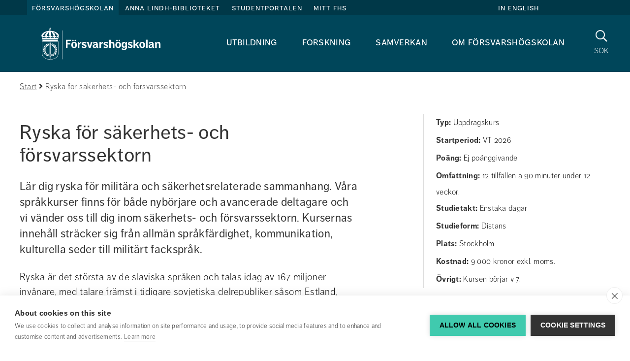

--- FILE ---
content_type: text/html;charset=UTF-8
request_url: https://www.fhs.se/utbildningar/ryska-for-sakerhets--och-forsvarssektorn.html
body_size: 15270
content:
<!DOCTYPE html>
<html lang="sv" class="sv-no-js sv-template-kurssida-ej-poanggivande">
<head>
   <meta charset="UTF-8">
   <script nonce="bddf9440-f6c2-11f0-b2a1-1926c8d7a062">(function(c){c.add('sv-js');c.remove('sv-no-js');})(document.documentElement.classList)</script>
   <title>Ryska för säkerhets- och försvarssektorn 
 - Försvarshögskolan</title>
   <link rel="preload" href="/sitevision/system-resource/d89d33c8e2824996a147db57fb8e4674d10a56b77782c5d3e9ec4f4a7c05a18c/js/jquery-social.js" as="script">
   <link rel="preload" href="/sitevision/system-resource/d89d33c8e2824996a147db57fb8e4674d10a56b77782c5d3e9ec4f4a7c05a18c/envision/envision.js" as="script">
   <link rel="preload" href="/sitevision/system-resource/d89d33c8e2824996a147db57fb8e4674d10a56b77782c5d3e9ec4f4a7c05a18c/js/utils.js" as="script">
   <link rel="preload" href="/sitevision/system-resource/d89d33c8e2824996a147db57fb8e4674d10a56b77782c5d3e9ec4f4a7c05a18c/js/portlets-social.js" as="script">
   <meta name="viewport" content="width=device-width, initial-scale=1, minimum-scale=1, shrink-to-fit=no">
   <meta name="dcterms.identifier" content="https://www.fhs.se">
   <meta name="dcterms.language" content="sv">
   <meta name="dcterms.format" content="text/html">
   <meta name="dcterms.type" content="text">
   <link rel="canonical" href="/utbildningar/ryska-for-sakerhets--och-forsvarssektorn.html">
   <link rel="stylesheet" type="text/css" href="/2.6ae478c815ea41625572/1768630702771/sitevision-responsive-grids.css">
   <link rel="stylesheet" type="text/css" href="/2.6ae478c815ea41625572/1768630791684/sitevision-spacing.css">
   <link rel="stylesheet" type="text/css" href="/2.6ae478c815ea41625572/0/7486/print/SiteVision.css">
   <link rel="stylesheet" type="text/css" href="/sitevision/system-resource/d89d33c8e2824996a147db57fb8e4674d10a56b77782c5d3e9ec4f4a7c05a18c/css/portlets-social.css">
   <link rel="stylesheet" type="text/css" href="/sitevision/system-resource/d89d33c8e2824996a147db57fb8e4674d10a56b77782c5d3e9ec4f4a7c05a18c/envision/envision.css">

         <link rel="stylesheet" type="text/css" href="/webapp-resource/4.67a34d39191363829bd2217/360.3cf42e1f19a7404e242b3777/1763113590548/webapp-assets.css">
      <link rel="stylesheet" type="text/css" href="/webapp-resource/4.67a34d39191363829bd2217/360.72650da717d5ca7423e94b85/1639660321698/webapp-assets.css">
      <link rel="stylesheet" type="text/css" href="/webapp-resource/4.67a34d39191363829bd2217/360.6976a63e19976ece4121a066/1760535845038/webapp-assets.css">
      <link rel="stylesheet" type="text/css" href="/webapp-resource/4.67a34d39191363829bd2217/360.60cfa09d19b343297cd91fe5/1766165128910/webapp-assets.css">
      <script nonce="bddf9440-f6c2-11f0-b2a1-1926c8d7a062">!function(t,e){t=t||"docReady",e=e||window;var n=[],o=!1,c=!1;function d(){if(!o){o=!0;for(var t=0;t<n.length;t++)try{n[t].fn.call(window,n[t].ctx)}catch(t){console&&console.error(t)}n=[]}}function a(){"complete"===document.readyState&&d()}e[t]=function(t,e){if("function"!=typeof t)throw new TypeError("callback for docReady(fn) must be a function");o?setTimeout(function(){t(e)},1):(n.push({fn:t,ctx:e}),"complete"===document.readyState?setTimeout(d,1):c||(document.addEventListener?(document.addEventListener("DOMContentLoaded",d,!1),window.addEventListener("load",d,!1)):(document.attachEvent("onreadystatechange",a),window.attachEvent("onload",d)),c=!0))}}("svDocReady",window);</script>
      <script src="/sitevision/system-resource/d89d33c8e2824996a147db57fb8e4674d10a56b77782c5d3e9ec4f4a7c05a18c/js/jquery-social.js"></script>
      <script src="/2.6ae478c815ea41625572/91.1d989b9e1917111d0e365083/1768630860276/HEAD/0/sv-template-asset.js"></script>
   





<!-- GTM Data Layer -->
<script>
window.dataLayer = window.dataLayer || [];
window.dataLayer.push({
 'page_template': '91.1d989b9e1917111d0e365083 (Kurssida ej poänggivande)',
 'page_category': '[Utbildning]',
 'page_subject': '[Språk]',
 'page_content-type': '[No content type]',
 'page_name': 'Ryska för säkerhets- och försvarssektorn',
 'page_publish_date': '2024-08-12T16:19:01',
 'page_byline': '',
 'page_editor': 'Jim Asperen',
 'page_editor_updated': 'Monika Wallström',
 'user_logged_in': 'false'
});
</script>

<!-- Google Tag Manager -->
<script>(function(w,d,s,l,i){w[l]=w[l]||[];w[l].push({'gtm.start':
new Date().getTime(),event:'gtm.js'});var f=d.getElementsByTagName(s)[0],
j=d.createElement(s),dl=l!='dataLayer'?'&l='+l:'';j.async=true;j.src=
'https://www.googletagmanager.com/gtm.js?id='+i+dl;f.parentNode.insertBefore(j,f);
})(window,document,'script','dataLayer','GTM-KGQSR7');</script>
<!-- End Google Tag Manager -->


   
   

<link rel="stylesheet" type="text/css" href="/download/18.740e5d9215fc6e54982f403/1762954655086/main-fhs.css" media="all" property="">
   <!--link rel="shortcut icon" href="/favicon.ico" type="image/x-icon" /-->

   <link rel="apple-touch-icon" sizes="57x57" href="/webdav/files/icons/apple-icon-57x57.png">
   <link rel="apple-touch-icon" sizes="60x60" href="/webdav/files/icons/apple-icon-60x60.png">
   <link rel="apple-touch-icon" sizes="72x72" href="/webdav/files/icons/apple-icon-72x72.png">
   <link rel="apple-touch-icon" sizes="76x76" href="/webdav/files/icons/apple-icon-76x76.png">
   <link rel="apple-touch-icon" sizes="114x114" href="/webdav/files/icons/apple-icon-114x114.png">
   <link rel="apple-touch-icon" sizes="120x120" href="/webdav/files/icons/apple-icon-120x120.png">
   <link rel="apple-touch-icon" sizes="144x144" href="/webdav/files/icons/apple-icon-144x144.png">
   <link rel="apple-touch-icon" sizes="152x152" href="/webdav/files/icons/apple-icon-152x152.png">
   <link rel="apple-touch-icon" sizes="180x180" href="/webdav/files/icons/apple-icon-180x180.png">
   <link rel="icon" type="image/png" sizes="192x192"  href="/webdav/files/icons/android-icon-192x192.png">
   <link rel="icon" type="image/png" sizes="32x32" href="/webdav/files/icons/favicon-32x32.png">
   <link rel="icon" type="image/png" sizes="96x96" href="/webdav/files/icons/favicon-96x96.png">
   <link rel="icon" type="image/png" sizes="16x16" href="/webdav/files/icons/favicon-16x16.png">
   <link rel="manifest" href="/webdav/files/icons/manifest.json">
   <meta name="msapplication-TileColor" content="#ffffff">
   <meta name="msapplication-TileImage" content="/webdav/files/icons/ms-icon-144x144.png">
   <meta name="theme-color" content="#ffffff">

   



<script type="application/ld+json" data-rekai>
{
  "@context": "https://schema.org",
  "@type": "Article",
  "subject": ["Språk"],
  "template": "91.1d989b9e1917111d0e365083",
  "templateName": "Kurssida ej poänggivande",
  "category": ["Utbildning"],
  "type": ["No type"]
}
</script>

   <meta name="google-site-verification" content="lyYyWhzuolerIZn5t7byw0-8i_nJqbEzTJA7c5GiaeM" />
   <script nonce="bddf9440-f6c2-11f0-b2a1-1926c8d7a062">
      window.sv = window.sv || {};
      sv.UNSAFE_MAY_CHANGE_AT_ANY_GIVEN_TIME_webAppExternals = {};
      sv.PageContext = {
      pageId: '4.67a34d39191363829bd2217',
      siteId: '2.6ae478c815ea41625572',
      userIdentityId: '',
      userIdentityReadTimeout: 0,
      userLocale: 'sv',
      dev: false,
      csrfToken: '',
      html5: true,
      useServerSideEvents: false,
      nodeIsReadOnly: false
      };
   </script>
      <script nonce="bddf9440-f6c2-11f0-b2a1-1926c8d7a062">!function(){"use strict";var t,n={},e={},i={};function r(t){return n[t]=n[t]||{instances:[],modules:{},bundle:{}},n[t]}document.querySelector("html").classList.add("js");var s={registerBootstrapData:function(t,n,i,r,s){var a,o=e[t];o||(o=e[t]={}),(a=o[i])||(a=o[i]={}),a[n]={subComponents:r,options:s}},registerInitialState:function(t,n){i[t]=n},registerApp:function(n){var e=n.applicationId,i=r(e);if(t){var s={};s[e]=i,s[e].instances=[n],t.start(s)}else i.instances.push(n)},registerModule:function(t){r(t.applicationId).modules[t.path]=t},registerBundle:function(t){r(t.applicationId).bundle=t.bundle},getRegistry:function(){return n},setAppStarter:function(n){t=n},getBootstrapData:function(t){return e[t]},getInitialState:function(t){return i[t]}};window.AppRegistry=s}();</script>
   <script defer nonce=bddf9440-f6c2-11f0-b2a1-1926c8d7a062 src="https://www.gstatic.com/firebasejs/8.10.0/firebase-app.js"></script>
          <script defer nonce=bddf9440-f6c2-11f0-b2a1-1926c8d7a062 src="https://www.gstatic.com/firebasejs/8.10.0/firebase-messaging.js"></script>
</head>
<body class=" sv-responsive  env-m-around--0">
<div id="svid10_6ae478c815ea416255742" class="sv-layout"><div class="sv-custom-module sv-se-soleil-permissionsPolicy sv-skip-spacer sv-template-portlet
" id="svid12_558b3bd4197fd064b9daf"><div id="PermissionsPolicy"><!-- Permissions Policy --></div>
<script nonce="bddf9440-f6c2-11f0-b2a1-1926c8d7a062">AppRegistry.registerApp({applicationId:'se.soleil.permissionsPolicy|1.0.0',htmlElementId:'svid12_558b3bd4197fd064b9daf',route:'/',portletId:'12.558b3bd4197fd064b9daf',locale:'sv',defaultLocale:'en',webAppId:'se.soleil.permissionsPolicy',webAppVersion:'1.0.0',webAppAopId:'360.558b3bd4197fd064b9dad',webAppImportTime:'1753349778152',requiredLibs:{}});</script></div>
<aside aria-label="cookie-inställningar" class="sv-vertical sv-layout sv-template-layout" id="svid10_683d80ea18a4042feb32973"><div class="sv-html-portlet sv-portlet sv-skip-spacer sv-template-portlet
" id="svid12_4801b9491607d81936b1e3"><div id="GTM"><!-- GTM --></div>
<!-- Google Tag Manager (noscript) -->
<noscript><iframe src="https://www.googletagmanager.com/ns.html?id=GTM-KGQSR7"
height="0" width="0" style="display:none;visibility:hidden"></iframe></noscript>
<!-- End Google Tag Manager (noscript) -->
</div>
<div class="sv-script-portlet sv-portlet sv-template-portlet
" id="svid12_c83adcb18be15866532e4a"><div id="Laddarekai"><!-- Ladda rek.ai --></div>
<script defer src="https://static.rekai.se/e6c155dc.js"></script>
</div>
</aside>
<div class="sv-script-portlet sv-portlet sv-template-portlet
" id="svid12_740e5d9215fc6e54982f439"><div id="MallCSSSkript"><!-- Mall CSS - Skript --></div></div>
<div id="svid94_6ae478c815ea416255767"><div role="region" aria-label="Readspeaker" class="sv-vertical sv-layout sv-skip-spacer sv-template-layout" id="svid10_4b4bf22f18a163d22dce9d06"><div class="sv-script-portlet sv-portlet sv-skip-spacer sv-template-portlet
" id="svid12_72650da717d5ca7423e94d97"><div id="AllowEnterinSearch"><!-- Allow Enter in Search --></div><script type="text/javascript">
window.svDocReady(function () {
   var input = document.querySelector('.fhs-header__search input[type=text]');

   input.addEventListener("keyup", function(event) {
     if (event.keyCode === 13) {
       event.preventDefault();
		document.querySelector('.fhs-header__search button[type="submit"]').click();
     }
   });
});
</script>
</div>
</div>
<div class="sv-vertical sv-layout sv-template-layout" id="svid10_65e7c80b17c3584ab79e1"><div class="sv-vertical sv-layout sv-skip-spacer sv-template-layout" id="svid93_65e7c80b17c3584ab79e2"></div>
</div>
<header class="sv-vertical sv-layout sv-template-layout" id="svid10_6ae478c815ea416255769"><div class="sv-fluid-grid sv-grid-main sv-layout sv-skip-spacer sv-template-layout" id="svid10_6ae478c815ea41625576c"><div class="sv-vertical sv-layout sv-skip-spacer sv-template-layout" id="svid93_4b864adf165e41044d18119"><div class="sv-custom-module sv-TopLinks sv-skip-spacer sv-template-portlet
" id="svid12_387cd6a416ef40f1abf8a0"><div id="TopLinks"><!-- TopLinks --></div><div data-cid="cd1b6e09-3c14-0907-04cf-6945a306a173"><div>
  <div class="fhs-top-links">
    <div class="fhs-top-links__left">
      
      <a
        class="toplink  active "
        href="/"
      >
        Försvarshögskolan
      </a>
      
      <a
        class="toplink "
        href="/anna-lindh-biblioteket.html"
      >
        Anna Lindh-biblioteket
      </a>
      
      <a
        class="toplink "
        href="/studentportalen.html"
      >
        Studentportalen
      </a>
      
      <a
        class="toplink "
        href="/mittfhs/startsida.html"
      >
        Mitt FHS
      </a>
      
    </div>
    
    <div class="fhs-top-links__right">
      <a
        href="/en/swedish-defence-university.html"
        class="fhs-top-links-translate__noscript"
        title="In English"
      >
        In English
      </a>
      
    </div>
    
  </div>
</div>
<script>
  // if (!false) {
    function decodeQueryString(url) {
      const queryIndex = url.indexOf('?') + 1;
      if (queryIndex > 0 ) {
        const query = decodeURIComponent(url.slice(queryIndex));
        return url.slice(0, queryIndex) + query;
      }
      return url;
    }

    window.svDocReady(function () {
      (function () {
        var languages = [{"text":"In English","locale":"en","startpage":"/en/swedish-defence-university.html"}];
        languages.forEach(function (language) {
          var url = $svjq('head')
            .find('link[hreflang="' + language.locale + '"][rel="alternate"]')
            .attr('href') || language.startpage;
          url = decodeQueryString(url)

          if (false) {
            $svjq('.fhs-top-links-mobile__right')
            .prepend('<a lang="' + language.locale + '" href="' + url + '">' + language.text + '</a>');
            console.log('mobile');
          } else {
            $svjq('.fhs-top-links__right')
            .prepend('<a lang="' + language.locale + '" href="' + url + '">' + language.text + '</a>');
            console.log('desktop');
          }

        });
      })();
      $svjq('.fhs-top-links-translate__noscript').css('display', 'none');
      $svjq('.fhs-top-links-mobile-translate__noscript').css('display', 'none');
    });
  // }
  if (false && !false) {
    window.svDocReady(function () {
      $svjq('.sv-notifications-portlet').css('display', 'block');

      $svjq(document).on('click', function closeHandler() {
        $svjq('.fhs-top-targetGroups__content').hide();
        $svjq('.fhs-top-targetGroups').removeClass('active');
      });

      $svjq('.fhs-top-links__intra .fhs-top-targetGroups button').on('click', function clickHandler(e) {
        e.stopPropagation();
        $svjq('.sv-notifications-portlet .popover').hide();
        $svjq('.sv-notifications-portlet .btn-mini').removeClass('sv-fn-popover-showing');
        $svjq('.fhs-top-targetGroups__content').slideToggle('fast');
        $svjq('.fhs-top-targetGroups').toggleClass('active');
      });
    });
  }

  if (false && false) {
    window.svDocReady(function () {
      $svjq('.sv-notifications-portlet').css('display', 'block');

      $svjq(document).on('click', function closeHandler() {
        $svjq('.fhs-top-targetGroups__content').hide();
        $svjq('.fhs-top-targetGroups').removeClass('active');
      });

      $svjq('.fhs-top-links-mobile__intra .fhs-top-targetGroups button').on('click', function clickHandler(e) {
        e.stopPropagation();
        $svjq('.sv-notifications-portlet .popover').hide();
        $svjq('.sv-notifications-portlet .btn-mini').removeClass('sv-fn-popover-showing');
        $svjq('.fhs-top-targetGroups__content').slideToggle('fast');
        $svjq('.fhs-top-targetGroups').toggleClass('active');
      });
    });
  }

  if (false) {
    window.svDocReady(function () {
      $svjq('.fhs-top-links-mobile').detach().insertAfter('.fhs-mobile-menu');
      $svjq('.fhs-top-links-mobile').css('display', 'flex');
    });
  }

  window.svDocReady(function() {
    function moveNotifications() {
      if ($(window).width() <= 991 && $svjq('.fhs-notifications__module-mobile').find('.sv-notifications-portlet').length < 1) {
        $svjq('.sv-notifications-portlet').detach().appendTo('.fhs-notifications__module-mobile');
      } else if ($(window).width() >= 991 && $svjq('.fhs-notifications__module').find('.sv-notifications-portlet').length < 1) {
        $svjq('.sv-notifications-portlet').detach().appendTo('.fhs-notifications__module');
      }
    }

    moveNotifications();

    $svjq(window).resize(function(){
      moveNotifications();
    });
  })
</script>
</div><script nonce="bddf9440-f6c2-11f0-b2a1-1926c8d7a062">AppRegistry.registerBootstrapData('12.387cd6a416ef40f1abf8a0','cd1b6e09-3c14-0907-04cf-6945a306a173','main',[],undefined);</script><script nonce="bddf9440-f6c2-11f0-b2a1-1926c8d7a062">AppRegistry.registerInitialState('12.387cd6a416ef40f1abf8a0',{"isIntra":false,"isLoggedIn":false,"noScriptTranslateText":{"text":"In English","link":"/en/swedish-defence-university.html"},"items":[{"level":1,"displayName":"Försvarshögskolan","id":"2.6ae478c815ea41625572_site","uri":"/","hasChildren":false,"isCurrent":false,"isExpanded":true,"nodeType":"sv:site","isPartOfCurrentSite":true},{"level":1,"displayName":"Anna Lindh-biblioteket","id":"4.2a4feeeb15f177a0a1025f","uri":"/anna-lindh-biblioteket.html","hasChildren":true,"children":[],"isCurrent":false,"isExpanded":false,"nodeType":"sv:page","isPartOfCurrentSite":false},{"level":1,"displayName":"Studentportalen","id":"4.6690caf316a32213f386c667","uri":"/studentportalen.html","hasChildren":true,"children":[],"isCurrent":false,"isExpanded":false,"nodeType":"sv:page","isPartOfCurrentSite":false},{"level":1,"displayName":"Mitt FHS","id":"6.e2504ab16d6e98c1582e56","uri":"/mittfhs/startsida.html","hasChildren":false,"isCurrent":false,"isExpanded":false,"nodeType":"sv:link","isPartOfCurrentSite":null}],"profileUri":"/sc/profilsida.html","i18n":{"listen":"Lyssna","myFhs":"Mitt FHS","profile":"Profilsida","signIn":"Logga in","signedIn":"Inloggad"},"languagesJson":"[{\"text\":\"In English\",\"locale\":\"en\",\"startpage\":\"/en/swedish-defence-university.html\"}]","currentUserImage":"default.png","isStudentPortal":"Nej","studentLoginPage":"/studentportalen/system/studentlogin.html","isMobile":false,"className":"fhs-top-links","route":"/"});</script>
<script nonce="bddf9440-f6c2-11f0-b2a1-1926c8d7a062">AppRegistry.registerApp({applicationId:'TopLinks|1.0.0',htmlElementId:'svid12_387cd6a416ef40f1abf8a0',route:'/',portletId:'12.387cd6a416ef40f1abf8a0',locale:'sv',defaultLocale:'en',webAppId:'TopLinks',webAppVersion:'1.0.0',webAppAopId:'360.4c3df4c197596c61afdb736',webAppImportTime:'1749648178380',requiredLibs:{},childComponentStateExtractionStrategy:'BY_ID'});</script></div>
<div class="sv-vertical sv-layout fhs-header__bottom sv-template-layout" id="svid10_6ae478c815ea4162557339"><div class="sv-script-portlet sv-portlet sv-skip-spacer sv-template-portlet
" id="svid12_401885f6160c6d251cd908"><div id="LogoSkript"><!-- Logo - Skript --></div><a class="fhs-logo" href="/">
	<img class="fhs-logo--minimize-margin" src="/webdav/files/System/resources/graphics/logos/FHS_logo_white.svg" alt="Till startsidan">
</a>
</div>
<div class="sv-custom-module sv-se-soleil-topMenu sv-template-portlet
" style="padding-right:30px" id="svid12_72650da717d5ca7423e94c01"><div id="Megameny"><!-- Megameny --></div>
<div id="app_mount_12_72650da717d5ca7423e94c01"><div class="svelte-9ghhwz"><nav aria-label="Toppmeny" class="sol-grid fhs-hide-md fhs-hide-sm fhs-hide-xs svelte-9ghhwz"><ul class="sol-menu-top svelte-9ghhwz"><li class="svelte-1p11grj"><a href="/utbildning.html" class="svelte-1p11grj">Utbildning</a>
  
</li><li class="svelte-1p11grj"><a href="/forskning.html" class="svelte-1p11grj">Forskning</a>
  
</li><li class="svelte-1p11grj"><a href="/samverkan.html" class="svelte-1p11grj">Samverkan</a>
  
</li><li class="svelte-1p11grj"><a href="/om-forsvarshogskolan.html" class="svelte-1p11grj">Om Försvarshögskolan</a>
  
</li></ul></nav>
</div></div>
<script data-id="app_meta_12_72650da717d5ca7423e94c01" type="application/json">{"id":"12_72650da717d5ca7423e94c01","isOffline":false,"isOnline":true,"baseRouteUri":"/appresource/4.67a34d39191363829bd2217/12.72650da717d5ca7423e94c01","baseViewUri":"/utbildningar/ryska-for-sakerhets--och-forsvarssektorn.html?sv.target=12.72650da717d5ca7423e94c01&sv.12.72650da717d5ca7423e94c01.route=%2F","baseResourceUri":"/webapp-files/se.soleil.topMenu/1.0.1"}</script>
<script data-id="app_props_12_72650da717d5ca7423e94c01" type="application/json">{"items":[{"id":"4.6cb5d10d160e26219d11ba8a","displayName":"Utbildning","uri":"/utbildning.html","hasChildren":true,"isCurrent":false,"isExpanded":false,"nodeType":"sv:page"},{"id":"4.6ae478c815ea41625572fb","displayName":"Forskning","uri":"/forskning.html","hasChildren":true,"isCurrent":false,"isExpanded":false,"nodeType":"sv:page"},{"id":"4.1d4155a185a28b1cfc10c8","displayName":"Samverkan","uri":"/samverkan.html","hasChildren":true,"isCurrent":false,"isExpanded":false,"nodeType":"sv:page"},{"id":"4.6ae478c815ea4162557304","displayName":"Om Försvarshögskolan","uri":"/om-forsvarshogskolan.html","hasChildren":true,"isCurrent":false,"isExpanded":false,"nodeType":"sv:page"}]}</script>
<script 
  src="/webapp-files/se.soleil.topMenu/1.0.1/client/index.js?163966032169812_72650da717d5ca7423e94c01"  
  data-app-id="12_72650da717d5ca7423e94c01" 
   
  defer>
</script>
<script nonce="bddf9440-f6c2-11f0-b2a1-1926c8d7a062">AppRegistry.registerApp({applicationId:'se.soleil.topMenu|1.0.1',htmlElementId:'svid12_72650da717d5ca7423e94c01',route:'/',portletId:'12.72650da717d5ca7423e94c01',locale:'sv',defaultLocale:'en',webAppId:'se.soleil.topMenu',webAppVersion:'1.0.1',webAppAopId:'360.72650da717d5ca7423e94b85',webAppImportTime:'1639660321698',requiredLibs:{},childComponentStateExtractionStrategy:'BY_ID'});</script></div>
<div class="sv-script-portlet sv-portlet sv-template-portlet
" id="svid12_5a9bf28a16b61e1caa11ad64"><div id="SokknappSkript"><!-- Sökknapp - Skript --></div><a href="/system/sokresultat.html" title="Sök" class="fhs-search-button fhs-js-toggle-search">
  <i class="fa fa-search" aria-hidden="true"></i>
      <p>Sök</p>
    <span class="sr-only">Sök</span>
  </a>

<script>
  window.svDocReady(function ready() {
    $svjq('.fhs-search-button').on('click', function click(e) {
      e.preventDefault();
    });
  });
</script>
</div>
<div class="sv-script-portlet sv-portlet sv-template-portlet
" id="svid12_401885f6160c6d251cdd"><div id="MenyknappSkript"><!-- Menyknapp - Skript --></div><button class="fhs-mobile-menu-button fhs-js-toggle-mobile-menu fhs-hamburger fhs-hide-lg fhs-hide-xl" aria-expanded="false">
   <span class="fhs-hamburger__icon">
      <span class="fhs-hamburger__top"></span>
      <span class="fhs-hamburger__middle"></span>
      <span class="fhs-hamburger__bottom"></span>
	</span>
  <span class="sr-only">Meny</span>
</button></div>
</div>
<div class="sv-script-portlet sv-portlet sv-template-portlet
" id="svid12_401885f6160c6d251cd4"><div id="MobiltoppmenySkript"><!-- Mobil toppmeny - Skript --></div><script>
window.svDocReady(function () {
  $svjq('header').addClass('fhs-mobile-hidden');
});
</script>
</div>
</div>
</div>
<div class="sv-vertical sv-layout fhs-header__search sv-template-layout" id="svid10_740e5d9215fc6e54982d3cb"><div class="sv-fluid-grid sv-grid-main sv-layout sv-skip-spacer sv-template-layout" id="svid10_2f47e5cb1614247fda11357f"><div class="sv-vertical sv-layout sv-skip-spacer sv-template-layout" id="svid93_2f47e5cb1614247fda113a8c"><div class="sv-searchform2-portlet sv-portlet sv-skip-spacer sv-template-portlet
" id="svid12_2f47e5cb1614247fda11357c"><div id="Sokrutaforpersonochinnehall"><!-- Sökruta för person och innehåll --></div>
<div class="bootstrap">
   <form action="#" class="sv-searchform2-form env-m-around--0" method="get">
                  <label class="env-assistive-text" id="searchform212_2f47e5cb1614247fda11357c_label" for="searchform212_2f47e5cb1614247fda11357c">Sök på vår webbplats</label>

                        <input aria-labelledby="searchform212_2f47e5cb1614247fda11357c_label" class="env-align--middle sv-searchform2-input" id="searchform212_2f47e5cb1614247fda11357c" name="query" style="width: 100% !important" type="text" aria-owns="searchform212_2f47e5cb1614247fda11357c_results" aria-haspopup="true" aria-autocomplete="list" placeholder="Sök på vår webbplats">

                  <div id="searchform212_2f47e5cb1614247fda11357c_results" class="sv-searchform2-result-container sv-searchform2-result-container-alignment-right"><!-- Empty tag trim workaround --></div>
      <p class="env-assistive-text sv-search-results-count" aria-live="assertive" aria-atomic="true"></p>
      <button type="submit" class="env-d--none" tabindex="-1"></button>
   </form>
</div></div>
</div>
</div>
<div class="sv-script-portlet sv-portlet sv-template-portlet
" id="svid12_2f47e5cb1614247fda1139c2"><div id="FixsokrutaSkript"><!-- Fix sökruta - Skript --></div><script>
// eslint-disable-next-line prefer-arrow-callback
window.svDocReady(function () {
  (function () {
    // eslint-disable-next-line no-var
    var form = $svjq('.sv-searchform2-form');
    form.append('<button type="submit"><i class="fa fa-search" aria-hidden="true"></i><span class="sr-only">Sök på webbplatsen</span></button>');
    form.attr('action', '/system/sokresultat.html');
    form.find('input.svhidden, label:empty').remove();
    form.find('button.svhidden').remove();
    form.find('label.svhidden').removeClass('svhidden').addClass('sr-only');
  }());
});
</script>
</div>
</div>
<div class="sv-custom-module sv-TopLinks sv-template-portlet
" id="svid12_4586c8eb175dde88793e2"><div id="TopLinksMobil"><!-- TopLinks - Mobil --></div><div data-cid="021cbbbb-2093-4cea-ec05-1759b3802cd1"><div>
  <div class="fhs-top-links-mobile">
    <div class="fhs-top-links-mobile__left">
      
      <a
        class="toplink  active "
        href="/"
      >
        Försvarshögskolan
      </a>
      
      <a
        class="toplink "
        href="/anna-lindh-biblioteket.html"
      >
        Anna Lindh-biblioteket
      </a>
      
      <a
        class="toplink "
        href="/studentportalen.html"
      >
        Studentportalen
      </a>
      
      <a
        class="toplink "
        href="/mittfhs/startsida.html"
      >
        Mitt FHS
      </a>
      
    </div>
    
    <div class="fhs-top-links-mobile__right">
      <a
        href="/en/swedish-defence-university.html"
        class="fhs-top-links-mobile-translate__noscript"
        title="In English"
      >
        In English
      </a>
      
    </div>
    
  </div>
</div>
<script>
  // if (!false) {
    function decodeQueryString(url) {
      const queryIndex = url.indexOf('?') + 1;
      if (queryIndex > 0 ) {
        const query = decodeURIComponent(url.slice(queryIndex));
        return url.slice(0, queryIndex) + query;
      }
      return url;
    }

    window.svDocReady(function () {
      (function () {
        var languages = [{"text":"In English","locale":"en","startpage":"/en/swedish-defence-university.html"}];
        languages.forEach(function (language) {
          var url = $svjq('head')
            .find('link[hreflang="' + language.locale + '"][rel="alternate"]')
            .attr('href') || language.startpage;
          url = decodeQueryString(url)

          if (true) {
            $svjq('.fhs-top-links-mobile__right')
            .prepend('<a lang="' + language.locale + '" href="' + url + '">' + language.text + '</a>');
            console.log('mobile');
          } else {
            $svjq('.fhs-top-links__right')
            .prepend('<a lang="' + language.locale + '" href="' + url + '">' + language.text + '</a>');
            console.log('desktop');
          }

        });
      })();
      $svjq('.fhs-top-links-translate__noscript').css('display', 'none');
      $svjq('.fhs-top-links-mobile-translate__noscript').css('display', 'none');
    });
  // }
  if (false && !true) {
    window.svDocReady(function () {
      $svjq('.sv-notifications-portlet').css('display', 'block');

      $svjq(document).on('click', function closeHandler() {
        $svjq('.fhs-top-targetGroups__content').hide();
        $svjq('.fhs-top-targetGroups').removeClass('active');
      });

      $svjq('.fhs-top-links__intra .fhs-top-targetGroups button').on('click', function clickHandler(e) {
        e.stopPropagation();
        $svjq('.sv-notifications-portlet .popover').hide();
        $svjq('.sv-notifications-portlet .btn-mini').removeClass('sv-fn-popover-showing');
        $svjq('.fhs-top-targetGroups__content').slideToggle('fast');
        $svjq('.fhs-top-targetGroups').toggleClass('active');
      });
    });
  }

  if (false && true) {
    window.svDocReady(function () {
      $svjq('.sv-notifications-portlet').css('display', 'block');

      $svjq(document).on('click', function closeHandler() {
        $svjq('.fhs-top-targetGroups__content').hide();
        $svjq('.fhs-top-targetGroups').removeClass('active');
      });

      $svjq('.fhs-top-links-mobile__intra .fhs-top-targetGroups button').on('click', function clickHandler(e) {
        e.stopPropagation();
        $svjq('.sv-notifications-portlet .popover').hide();
        $svjq('.sv-notifications-portlet .btn-mini').removeClass('sv-fn-popover-showing');
        $svjq('.fhs-top-targetGroups__content').slideToggle('fast');
        $svjq('.fhs-top-targetGroups').toggleClass('active');
      });
    });
  }

  if (true) {
    window.svDocReady(function () {
      $svjq('.fhs-top-links-mobile').detach().insertAfter('.fhs-mobile-menu');
      $svjq('.fhs-top-links-mobile').css('display', 'flex');
    });
  }

  window.svDocReady(function() {
    function moveNotifications() {
      if ($(window).width() <= 991 && $svjq('.fhs-notifications__module-mobile').find('.sv-notifications-portlet').length < 1) {
        $svjq('.sv-notifications-portlet').detach().appendTo('.fhs-notifications__module-mobile');
      } else if ($(window).width() >= 991 && $svjq('.fhs-notifications__module').find('.sv-notifications-portlet').length < 1) {
        $svjq('.sv-notifications-portlet').detach().appendTo('.fhs-notifications__module');
      }
    }

    moveNotifications();

    $svjq(window).resize(function(){
      moveNotifications();
    });
  })
</script>
</div><script nonce="bddf9440-f6c2-11f0-b2a1-1926c8d7a062">AppRegistry.registerBootstrapData('12.4586c8eb175dde88793e2','021cbbbb-2093-4cea-ec05-1759b3802cd1','main',[],undefined);</script><script nonce="bddf9440-f6c2-11f0-b2a1-1926c8d7a062">AppRegistry.registerInitialState('12.4586c8eb175dde88793e2',{"isIntra":false,"isLoggedIn":false,"noScriptTranslateText":{"text":"In English","link":"/en/swedish-defence-university.html"},"items":[{"level":1,"displayName":"Försvarshögskolan","id":"2.6ae478c815ea41625572_site","uri":"/","hasChildren":false,"isCurrent":false,"isExpanded":true,"nodeType":"sv:site","isPartOfCurrentSite":true},{"level":1,"displayName":"Anna Lindh-biblioteket","id":"4.2a4feeeb15f177a0a1025f","uri":"/anna-lindh-biblioteket.html","hasChildren":true,"children":[],"isCurrent":false,"isExpanded":false,"nodeType":"sv:page","isPartOfCurrentSite":false},{"level":1,"displayName":"Studentportalen","id":"4.6690caf316a32213f386c667","uri":"/studentportalen.html","hasChildren":true,"children":[],"isCurrent":false,"isExpanded":false,"nodeType":"sv:page","isPartOfCurrentSite":false},{"level":1,"displayName":"Mitt FHS","id":"6.e2504ab16d6e98c1582e56","uri":"/mittfhs/startsida.html","hasChildren":false,"isCurrent":false,"isExpanded":false,"nodeType":"sv:link","isPartOfCurrentSite":null}],"profileUri":"/sc/profilsida.html","i18n":{"listen":"Lyssna","myFhs":"Mitt FHS","profile":"Profilsida","signIn":"Logga in","signedIn":"Inloggad"},"languagesJson":"[{\"text\":\"In English\",\"locale\":\"en\",\"startpage\":\"/en/swedish-defence-university.html\"}]","currentUserImage":"default.png","isStudentPortal":"Nej","studentLoginPage":null,"isMobile":true,"className":"fhs-top-links-mobile","route":"/"});</script>
<script nonce="bddf9440-f6c2-11f0-b2a1-1926c8d7a062">AppRegistry.registerApp({applicationId:'TopLinks|1.0.0',htmlElementId:'svid12_4586c8eb175dde88793e2',route:'/',portletId:'12.4586c8eb175dde88793e2',locale:'sv',defaultLocale:'en',webAppId:'TopLinks',webAppVersion:'1.0.0',webAppAopId:'360.4c3df4c197596c61afdb736',webAppImportTime:'1749648178380',requiredLibs:{},childComponentStateExtractionStrategy:'BY_ID'});</script></div>
<div class="sv-script-portlet sv-portlet sv-template-portlet
" id="svid12_401885f6160c6d251cd13"><div id="MobilmenySkript"><!-- Mobilmeny - Skript --></div><script type="text/fhs-mobile-menu-item-tmpl">
    <li class="fhs-mobile-menu__item">
        <a href="{{uri}}">
            <span>{{displayName}}</span>
        </a>
        <button class="fhs-mobile-menu__button">
            <span class="sr-only">Undermeny för
                {{displayName}}</span>
        </button>
    </li>
</script>

<div class="fhs-mobile-menu-wrapper fhs-hide-lg fhs-hide-xl" aria-hidden="false">
    <nav
        aria-label="mobile navigation"
        class="fhs-mobile-menu"
        data-menu-level="0"
        data-id="2.6ae478c815ea41625572_sitePage"></nav>
    
    <button class="fhs-mobile-menu-close fhs-js-toggle-mobile-menu">
        <i class="fhs-i fhs-i-arrow-up" aria-hidden="true"></i>
        <span class="sr-only">Stäng</span>
    </button>
</div>
<script>
    window.svDocReady(function () {
      var config = {
        templateSelector: '[type="text/fhs-mobile-menu-item-tmpl"]',
        containerSelector: '.fhs-mobile-menu',
        itemSelector: '.fhs-mobile-menu__item',
        buttonSelector: '.fhs-mobile-menu__button',
        serviceUri: '/rest-api/MenuService/menu-service',
        currNodeId: '4.67a34d39191363829bd2217',
        initOnCreate: true
      };
      Menu.create(config, function onExpand(item) {
        $svjq(item)
          .find('> ul')
          .slideDown(100);
        $svjq('body').css('overflow', 'hidden');
      }, function onCollapse(item) {
        $svjq(item)
          .find('> ul')
          .slideUp(100);
        $svjq('body').css('overflow', 'auto');
      });
    });
</script>
</div>
</header>
<div class="sv-vertical sv-layout fhs-megamenu__close fhs-main-content__wrapper sv-template-layout" id="svid10_6ae478c815ea41625576a"><div id="svid94_1d989b9e1917111d0e365061"><nav aria-label="Brödsmulor" class="sv-vertical sv-layout sv-skip-spacer sv-template-layout" id="svid10_1d989b9e1917111d0e365062"><div class="sv-layout sv-skip-spacer sv-template-portlet
" id="svid30_1d989b9e1917111d0e365063"><div id="Brodsmulor"><!-- Brödsmulor --></div><div class="sv-vertical sv-layout sv-visible-sv-bp-lg sv-visible-sv-bp-xl sv-skip-spacer sv-template-layout" id="svid10_6ae478c815ea4162557330"><div class="sv-fluid-grid sv-grid-main sv-layout sv-skip-spacer sv-template-layout" id="svid10_6ae478c815ea4162557331"><div class="sv-script-portlet sv-portlet sv-skip-spacer sv-template-portlet
" id="svid12_6ae478c815ea4162557338"><div id="BreadcrumbsSkript"><!-- Breadcrumbs - Skript --></div><ul class="fhs-breadcrumbs">
			<li>
							<a  href="/" title="Startsida">Start</a>
					</li>
			<li>
							<span class="fhs-divider"><i class="fa fa-angle-right" aria-hidden="true"></i></span>
									<span>Ryska för säkerhets- och försvarssektorn</span>
									</li>
	</ul>
</div>
</div>
</div>
</div>
</nav>
<main class="sv-vertical sv-layout sv-template-layout" id="svid10_1d989b9e1917111d0e365064"><div class="sv-vertical sv-layout fhs-background__white sv-skip-spacer sv-template-layout" id="svid10_1d989b9e1917111d0e365065"><div class="sv-fluid-grid sv-grid-main sv-layout sv-skip-spacer sv-template-layout" id="svid10_1d989b9e1917111d0e365066"><div class="sv-row sv-layout fhs-coursepage__wrapper sv-skip-spacer sv-template-layout" id="svid10_1d989b9e1917111d0e365067"><div class="sv-layout sv-skip-spacer sv-column-7 sv-template-layout" id="svid10_1d989b9e1917111d0e365068"><div class="sv-vertical sv-layout fhs-coursepage__left sv-skip-spacer sv-template-layout" id="svid10_1d989b9e1917111d0e365069"><div id="svid94_1d989b9e1917111d0e36508a"><div class="sv-vertical sv-layout sv-skip-spacer sv-template-layout" id="svid10_1d989b9e1917111d0e36508b"><div id="svid94_67a34d39191363829bd221e" class="pagecontent sv-layout"><div id="Vansterspalt"><!-- Vänsterspalt --></div><div class="sv-text-portlet sv-use-margins sv-skip-spacer" id="svid12_67a34d39191363829bd221f"><div id="Rubrik"><!-- Rubrik --></div><div class="sv-text-portlet-content"><h1 class="font-heading-1" id="h-Ryskaforsakerhetsochforsvarssektorn">Ryska för säkerhets- och försvarssektorn</h1></div></div>
<div class="sv-text-portlet sv-use-margins" id="svid12_67a34d39191363829bd2220"><div id="Ingress"><!-- Ingress --></div><div class="sv-text-portlet-content"><p class="font-description">Lär dig ryska för militära och säkerhetsrelaterade sammanhang. Våra språkkurser finns för både nybörjare och avancerade deltagare och vi vänder oss till dig inom säkerhets- och försvarssektorn. Kursernas innehåll sträcker sig från allmän språkfärdighet, kommunikation, kulturella seder till militärt fackspråk.</p></div></div>
<div class="sv-text-portlet sv-use-margins" id="svid12_67a34d39191363829bd2221"><div id="Innehall"><!-- Innehåll --></div><div class="sv-text-portlet-content"><p class="font-normal">Ryska är det största av de slaviska språken och talas idag av 167 miljoner invånare, med talare främst i tidigare sovjetiska delrepubliker såsom Estland, Lettland, Litauen och Ukraina. Ryska är även ett av de sex officiella språken i FN, och med det rådande säkerhetsläget har ryska fått en större betydelse.</p><h2 class="font-heading-2" id="h-Utbildningarnasupplagg">Utbildningarnas upplägg</h2><p class="font-normal">Våra språkutbildningar går på distans med lektioner online. Utbildningen sker från lärplattformen Canvas och grundar sig i lärarledda lektioner men även i att du själv bestämmer när du har tid att göra vissa uppgifter och förberedelser. Skulle du missa ett tillfälle finns möjlighet att självständigt arbeta med uppgifterna online och ta igen det som du eventuellt missat.</p><p class="font-normal">I våra kurser i ryska kommer du att utveckla och bygga dina kunskaper inom generella och militärspecifika områden. I varje kurs får du lära dig vokabulär, grammatik, utveckla förståelsen av talat och skriftligt språk, samt kulturell förståelse för hur du bör agera i sammanhang där ryska talas.</p><h3 class="font-heading-3" id="h-Kurslitteratur">Kurslitteratur</h3><p class="font-normal">Kurslitteraturen tillhandahålls vid kursstart.</p></div></div>
<div class="sv-text-portlet sv-use-margins" id="svid12_1e2d40cb196c94edcefadea"><div id="Text"><!-- Text --></div><div class="sv-vertical sv-layout fhs-card-medium sv-skip-spacer" style="margin-bottom:18px"><div class="sv-vertical sv-layout sv-skip-spacer sv-decoration-content"><div class="sv-text-portlet-content"><h3 class="font-heading-3" id="h-Kursikulturforstaelse">Kurs i kulturförståelse</h3><p class="font-normal">Utöver språkutbildningarna håller vi även en kurs i kulturförståelse.</p><p class="fhs-text-links__angle"><a href="/utbildningar/kulturella-kontexter-fran-rus-till-revolution.html">Kulturella kontexter från rus till revolution</a></p><p class="font-normal">Vi erbjuder också möjligheten att beställa skräddarsydda kurser. Om det låter intressant är du välkommen att kontakta oss för mer information eller en offert: <a href="mailto:sprak@fhs.se">sprak@fhs.se</a></p></div></div>
</div>
</div>
<div class="sv-text-portlet sv-use-margins" id="svid12_1e2d40cb196c94edcefaded"><div id="Text1"><!-- Text 1 --></div><div class="sv-text-portlet-content"><h2 class="font-heading-2" id="h-Nivaer">Nivåer</h2><p class="font-normal">Vi erbjuder ryska i nivåerna grund-6 som motsvarar A1-C1. Klicka nedan för mer information om vad varje kurs innehåller. Om du inte läst ryska hos oss tidigare kommer du, innan kursstart, att bli kontaktad av en lärare för nivåindelning.</p><p class="font-normal"><strong><em>OBS! Kurstiderna nedan kan komma att ändras beroende på antal anmälda. </em></strong></p></div></div>
<div class="sv-text-portlet sv-use-margins" id="svid12_67a34d39191363829bd2222"><div id="Ryskagrundmankl16301800"><!-- Ryska grund: mån kl. 16:30-18:00 --></div><div class="sv-vertical sv-layout fhs-expandable fhs-expandable__alt sv-skip-spacer"><div class="sv-script-portlet sv-portlet sv-skip-spacer"><button class="fhs-expandable__header" aria-expanded="false">
	<span class="fhs-expandable__header__text">Ryska grund: mån kl. 16:30-18:00</span>
</button>

<script>
window.svDocReady(function () {
  var collapse = SolCollapsible.create({
    parentSelector: '#svid12_67a34d39191363829bd2222',
    headerSelector: '#svid12_67a34d39191363829bd2222 .fhs-expandable__header',
    contentSelector: '#svid12_67a34d39191363829bd2222 .fhs-expandable > .sv-decoration-content',
    activeClass: 'fhs-expandable__header--active',
    time: 150
  }, function (header) {
    // $svjq(header).find('> span').toggleText('Visa mindre', 'Visa mer');
  });
  if (!SolUtils.isOnline()) {
    collapse.show();
  }
});
</script>
</div>
<div class="sv-vertical sv-layout sv-decoration-content"><div class="sv-text-portlet-content"><p class="font-normal">Kursen ger grundläggande kunskaper i ryska och inleds med inlärning av det kyrilliska alfabetet. Det ryska språket behandlas i muntlig och skriftlig kommunikation genom läsning av kortare texter och övning i muntlig produktion. Studiet av grammatik är genomgående och inriktas mot tillämpning. Du blir placerad i Ryska grund om du aldrig läst ryska innan.</p><p class="font-normal"><strong><em>OBS! Kurstiderna kan komma att ändras beroende på antal anmälda. </em></strong></p><h3 class="font-heading-3" id="h-Larandemaleftergodkandkurs">Lärandemål efter godkänd kurs:</h3><ul class=" font-normal"><li>Uppvisa kunskaper i det kyrilliska alfabetet.</li><li>Uppvisa kunskaper i ryskans ordförråd.</li><li>Uppvisa kunskaper i ryskt uttal.</li><li>Uppvisa kunskaper i allmän och rysk grammatik.</li><li>Använda det ryska språket på nivå A1 enligt den europeiska referensramen, både i läs- och hörförståelse, muntlig och skriftlig interaktion och produktion, även i vissa militära sammanhang.</li><li>Tillämpa kunskaper om språkets uppbyggnad.</li></ul><h3 class="font-heading-3" id="h-Specifikalarandemalforkursen">Specifika lärandemål för kursen:</h3><ul class=" font-normal"><li>Lära in det kyrilliska alfabetet, det vill säga kunna skriva tryckbokstäverna, samt känna till något om rysk skrivstil.</li><li>Lära sig grunderna i rysk ordbildning, formlära, ljudlära och uttal.</li><li>Tillgodogöra sig nödvändig terminologi inom den allmänna grammatiken.</li><li>Börja förstå hur det ryska språket är strukturerat och lära sig något om grunderna i rysk grammatik.</li><li>Kunna tillämpa kunskaperna i tal och skrift, samt förstå enklare tal och skrift inom en rad vardagssituationer, men även militära situationer.</li><li>Ha kunskaper om ryskt namnskick.</li><li>Ha viss kunskap om hur man ställer och besvarar frågor.</li><li>Bygga upp ett ordförråd.</li></ul></div></div>
</div>
</div>
<div class="sv-text-portlet sv-use-margins" id="svid12_67a34d39191363829bd2223"><div id="Ryska1tiskl16301800"><!-- Ryska 1: tis kl. 16:30-18:00 --></div><div class="sv-vertical sv-layout fhs-expandable fhs-expandable__alt sv-skip-spacer"><div class="sv-script-portlet sv-portlet sv-skip-spacer"><button class="fhs-expandable__header" aria-expanded="false">
	<span class="fhs-expandable__header__text">Ryska 1: tis kl. 16:30-18:00</span>
</button>

<script>
window.svDocReady(function () {
  var collapse = SolCollapsible.create({
    parentSelector: '#svid12_67a34d39191363829bd2223',
    headerSelector: '#svid12_67a34d39191363829bd2223 .fhs-expandable__header',
    contentSelector: '#svid12_67a34d39191363829bd2223 .fhs-expandable > .sv-decoration-content',
    activeClass: 'fhs-expandable__header--active',
    time: 150
  }, function (header) {
    // $svjq(header).find('> span').toggleText('Visa mindre', 'Visa mer');
  });
  if (!SolUtils.isOnline()) {
    collapse.show();
  }
});
</script>
</div>
<div class="sv-vertical sv-layout sv-decoration-content"><div class="sv-text-portlet-content"><p class="font-normal">Kursen riktar sig till dig som behärskar det kyrilliska alfabetet, samt har basal kunskap i rysk grammatik och språkanvändning. Det ryska språket behandlas i muntlig och skriftlig kommunikation genom läsning av kortare texter och övning i muntlig produktion. Studiet av grammatik är genomgående och inriktas mot tillämpning. Du blir placerad i Ryska 1 om du läst Ryska grund eller motsvarande.</p><p class="font-normal"><strong><em>OBS! Kurstiderna kan komma att ändras beroende på antal anmälda. </em></strong></p><h3 class="font-heading-3" id="h-Larandemaleftergodkandkurs-0">Lärandemål efter godkänd kurs:</h3><ul class=" font-normal"><li>Uppvisa kunskaper om det kyrilliska alfabetets grafiska, fonologiska och fonetiska uppsättning.</li><li>Uppvisa kunskaper i ryskt uttal.</li><li>Uppvisa kunskaper i rysk grammatik.</li><li>Utöka ordförrådet, även inom den militära sektorn.</li><li>Använda det ryska språket på nivå A1 enligt den europeiska referensramen, både i läs- och hörförståelse, muntlig och skriftlig interaktion och produktion.</li><li>Tillägna sig förmåga att översätta enkla texter till och från ryska.</li><li>Tillägna sig förmåga att uttrycka sig enkelt på ryska om vissa vardagliga ämnen.</li><li>Tillämpa kunskaper om språkets uppbyggnad</li></ul><h3 class="font-heading-3" id="h-Specifikalarandemalforkursen-0">Specifika lärandemål för kursen:</h3><ul class=" font-normal"><li>Uppvisa kunskaper om det kyrilliska alfabetets grafiska, fonologiska och fonetiska uppsättning.</li><li>Uppvisa kunskaper om rysk ordbildning, formlära, ljudlära och uttal.</li><li>Uppvisa kunskaper i rysk grammatik.</li><li>Ha kunskap om hur man ställer och besvarar frågor.</li><li>Utöka ordförrådet.</li><li>Kunna tillämpa kunskaperna i tal och skrift, samt i enklare tal och skrift inom en rad vardagssituationer.</li></ul></div></div>
</div>
</div>
<div class="sv-text-portlet sv-use-margins" id="svid12_67a34d39191363829bd2224"><div id="Ryska2frekl16001730"><!-- Ryska 2: fre kl. 16:00-17:30 --></div><div class="sv-vertical sv-layout fhs-expandable fhs-expandable__alt sv-skip-spacer"><div class="sv-script-portlet sv-portlet sv-skip-spacer"><button class="fhs-expandable__header" aria-expanded="false">
	<span class="fhs-expandable__header__text">Ryska 2: fre kl. 16:00-17:30</span>
</button>

<script>
window.svDocReady(function () {
  var collapse = SolCollapsible.create({
    parentSelector: '#svid12_67a34d39191363829bd2224',
    headerSelector: '#svid12_67a34d39191363829bd2224 .fhs-expandable__header',
    contentSelector: '#svid12_67a34d39191363829bd2224 .fhs-expandable > .sv-decoration-content',
    activeClass: 'fhs-expandable__header--active',
    time: 150
  }, function (header) {
    // $svjq(header).find('> span').toggleText('Visa mindre', 'Visa mer');
  });
  if (!SolUtils.isOnline()) {
    collapse.show();
  }
});
</script>
</div>
<div class="sv-vertical sv-layout sv-decoration-content"><div class="sv-text-portlet-content"><p class="font-normal">Det ryska språket behandlas i muntlig och skriftlig kommunikation genom läsning av kortare texter och övning i muntlig produktion. Studiet av grammatik är genomgående och inriktas mot tillämpning. Du blir placerad i Ryska 2 om du läst Ryska 1 hos oss, eller motsvarande.</p><p class="font-normal"><strong><em>OBS! Kurstiderna kan komma att ändras beroende på antal anmälda. </em></strong></p><h3 class="font-heading-3" id="h-Larandemaleftergodkandkurs-1">Lärandemål efter godkänd kurs:</h3><ul class=" font-normal"><li>Uppvisa kunskaper om det kyrilliska alfabetets grafiska, fonologiska och fonetiska uppsättning.</li><li>Uppvisa kunskaper i ryskt uttal.</li><li>Uppvisa kunskaper i rysk grammatik.</li><li>Utöka ordförrådet.</li><li>Använda det ryska språket på nivå A2 enligt den europeiska referensramen, både i läs- och hörförståelse, muntlig och skriftlig interaktion och produktion.</li><li>Tillägna sig förmåga att översätta enkla texter till och från ryska.</li><li>Tillägna sig förmåga att producera texter och dialog självständigt.</li><li>Tillägna sig förmåga att uttrycka sig enkelt på ryska om vissa vardagliga ämnen.</li><li>Tillägna sig förmåga att ställa frågor och svara på ryska.</li><li>Tillämpa kunskaper om språkets uppbyggnad.</li></ul><h3 class="font-heading-3" id="h-Specifikalarandemalforkursen-1">Specifika lärandemål för kursen:</h3><ul class=" font-normal"><li>Uppvisa kunskaper om det kyrilliska alfabetets grafiska, fonologiska och fonetiska uppsättning.</li><li>Uppvisa kunskaper om rysk ordbildning, formlära, ljudlära och uttal.</li><li>Uppvisa kunskaper i rysk grammatik.</li><li>Ha kunskap om hur man ställer och besvarar frågor.</li><li>Utöka ordförrådet.</li><li>Kunna tillämpa kunskaperna i tal och skrift, samt i enklare tal och skrift inom en rad vardagssituationer.</li></ul></div></div>
</div>
</div>
<div class="sv-text-portlet sv-use-margins" id="svid12_67a34d39191363829bd2225"><div id="Ryska3onskl16301800"><!-- Ryska 3: ons kl.16:30-18:00 --></div><div class="sv-vertical sv-layout fhs-expandable fhs-expandable__alt sv-skip-spacer"><div class="sv-script-portlet sv-portlet sv-skip-spacer"><button class="fhs-expandable__header" aria-expanded="false">
	<span class="fhs-expandable__header__text">Ryska 3: ons kl.16:30-18:00</span>
</button>

<script>
window.svDocReady(function () {
  var collapse = SolCollapsible.create({
    parentSelector: '#svid12_67a34d39191363829bd2225',
    headerSelector: '#svid12_67a34d39191363829bd2225 .fhs-expandable__header',
    contentSelector: '#svid12_67a34d39191363829bd2225 .fhs-expandable > .sv-decoration-content',
    activeClass: 'fhs-expandable__header--active',
    time: 150
  }, function (header) {
    // $svjq(header).find('> span').toggleText('Visa mindre', 'Visa mer');
  });
  if (!SolUtils.isOnline()) {
    collapse.show();
  }
});
</script>
</div>
<div class="sv-vertical sv-layout sv-decoration-content"><div class="sv-text-portlet-content"><p class="font-normal">Det ryska språket behandlas i muntlig och skriftlig kommunikation genom läsning av kortare texter och övning i muntlig produktion. Studiet av grammatik är genomgående och inriktas mot tillämpning. Kursen summerar den ryska grammatik som nybörjarnivån omfattar och som utgör kunskapsbas för fortsättningsnivån. Du blir placerad i Ryska 3 om du läst Ryska 2 hos oss, eller har motsvarande kunskaper.</p><p class="font-normal"><strong><em>OBS! Kurstiderna kan komma att ändras beroende på antal anmälda. </em></strong></p><h3 class="font-heading-3" id="h-Larandemaleftergodkandkurs-2">Lärandemål efter godkänd kurs:</h3><ul class=" font-normal"><li>Uppvisa kunskaper om det kyrilliska alfabetets grafiska, fonologiska och fonetiska uppsättning.</li><li>Uppvisa kunskaper i ryskt uttal.</li><li>Uppvisa kunskaper i rysk grammatik.</li><li>Utöka ordförrådet.</li><li>Använda det ryska språket på nivå A2 enligt den europeiska referensramen, både i läs- och hörförståelse, muntlig och skriftlig interaktion och produktion.</li><li>Tillägna sig förmåga att översätta enkla texter till och från ryska.</li><li>Tillägna sig förmåga att producera texter och dialog självständigt.</li><li>Tillägna sig förmåga att uttrycka sig på ryska om vissa vardagliga ämnen.</li><li>Tillägna sig förmåga att ställa frågor och svara på ryska.</li><li>Tillämpa kunskaper om språkets uppbyggnad.</li><li>Producera texter och dialog självständigt.</li></ul><h3 class="font-heading-3" id="h-Specifikalarandemalforkursen-2">Specifika lärandemål för kursen:</h3><ul class=" font-normal"><li>Uppvisa kunskaper om det kyrilliska alfabetets grafiska, fonologiska och fonetiska uppsättning.</li><li>Uppvisa kunskaper om rysk ordbildning, formlära, ljudlära och uttal.</li><li>Uppvisa kunskaper i rysk grammatik.</li><li>Ha kunskap om hur man ställer och besvarar frågor.</li><li>Utöka ordförrådet.</li><li>Kunna tillämpa kunskaperna i tal och skrift, samt i enklare tal och skrift inom en rad vardagssituationer.</li><li>Producera texter och dialog självständigt.</li></ul></div></div>
</div>
</div>
<div class="sv-text-portlet sv-use-margins" id="svid12_67a34d39191363829bd2226"><div id="Ryska4torskl16301800"><!-- Ryska 4: tors kl.16:30-18:00 --></div><div class="sv-vertical sv-layout fhs-expandable fhs-expandable__alt sv-skip-spacer"><div class="sv-script-portlet sv-portlet sv-skip-spacer"><button class="fhs-expandable__header" aria-expanded="false">
	<span class="fhs-expandable__header__text">Ryska 4: tors kl.16:30-18:00</span>
</button>

<script>
window.svDocReady(function () {
  var collapse = SolCollapsible.create({
    parentSelector: '#svid12_67a34d39191363829bd2226',
    headerSelector: '#svid12_67a34d39191363829bd2226 .fhs-expandable__header',
    contentSelector: '#svid12_67a34d39191363829bd2226 .fhs-expandable > .sv-decoration-content',
    activeClass: 'fhs-expandable__header--active',
    time: 150
  }, function (header) {
    // $svjq(header).find('> span').toggleText('Visa mindre', 'Visa mer');
  });
  if (!SolUtils.isOnline()) {
    collapse.show();
  }
});
</script>
</div>
<div class="sv-vertical sv-layout sv-decoration-content"><div class="sv-text-portlet-content"><p class="font-normal">Det ryska språket behandlas i muntlig interaktion och skriftlig kommunikation genom läsning och grammatisk analys av kortare texter, samt genom övningar. Dessutom ingår militär terminologi. Du blir placerad i Ryska 4 om du har läst Ryska 3 hos oss, eller har motsvarande kunskaper.</p><p class="font-normal"><strong><em>OBS! Kurstiderna kan komma att ändras beroende på antal anmälda. </em></strong></p><p class="font-normal">Schema meddelas i samband med kursstart.</p><h3 class="font-heading-3" id="h-Larandemaleftergodkandkurs-3">Lärandemål efter godkänd kurs:</h3><ul class=" font-normal"><li>Fördjupa och tillämpa kunskaperna i grammatik.</li><li>Utöka dels det allmänna, dels det militära ordförrådet.</li><li>Använda det ryska språket på nivå B1-B2 enligt den europeiska referensramen i läs- och hörförståelse, samt i muntlig och skriftlig produktion.</li><li>Tillämpa grammatiska kunskaper genom, skrivövningar, läsning och översättning av texter, samt genom egen muntlig och skriftlig produktion.</li><li>Förstå talad och skriven ryska på given nivå.</li></ul></div></div>
</div>
</div>
<div class="sv-text-portlet sv-use-margins" id="svid12_67a34d39191363829bd2229"><div id="Bokningsvillkor"><!-- Bokningsvillkor --></div><div class="sv-vertical sv-layout fhs-booking-terms sv-skip-spacer" style="margin-bottom:18px"><div class="sv-vertical sv-layout sv-skip-spacer sv-decoration-content"><div class="sv-text-portlet-content"><h3 class="font-heading-3" id="h-Bokningsvillkor">Bokningsvillkor</h3><p class="font-normal">Kursen kan beställas av en juridisk person, t.ex. ett företag eller en organisation. En privatperson eller en enskild firma kan inte vara beställare av uppdragsutbildning. Det är <em>Förordningen för uppdragsutbildning vid statliga högskolor och universitet</em>, <em>SFS 2002:760</em>, som reglerar detta.</p><p class="fhs-text-links__angle"><a href="/utbildning/kompetensutveckling/bokningsvillkor.html">Läs våra bokningsvillkor här</a></p></div></div>
</div>
</div>
</div></div>
</div></div>
</div>
<div class="sv-layout sv-column-1 sv-template-layout" id="svid10_1d989b9e1917111d0e36506a"></div>
<div class="sv-layout sv-column-4 sv-template-layout" id="svid10_1d989b9e1917111d0e36506b"><div class="sv-vertical sv-layout fhs-coursepage__right sv-skip-spacer sv-template-layout" id="svid10_1d989b9e1917111d0e36506c"><div class="sv-custom-module sv-se-soleil-lupOccasion sv-skip-spacer sv-template-portlet
" id="svid12_1d989b9e1917111d0e365081"><div id="LUPTillfalle"><!-- LUP Tillfälle --></div>    <div class="course-occasion-info"><div class="single-line  value-106vq9n"><h2>Typ</h2> <p>Uppdragskurs</p></div> <div class="single-line  value-106vq9n"><h2>Startperiod</h2> <p>VT 2026</p></div> <div class="single-line  value-106vq9n"><h2>Poäng</h2> <p>Ej poänggivande</p></div> <div class="single-line  value-106vq9n"><h2>Omfattning</h2> <p>12 tillfällen a 90 minuter under 12 veckor.</p></div> <div class="single-line  value-106vq9n"><h2>Studietakt</h2> <p>Enstaka dagar</p></div> <div class="single-line  value-106vq9n"><h2>Studieform</h2> <p>Distans</p></div> <div class="single-line  value-106vq9n"><h2>Plats</h2> <p>Stockholm</p></div>     <div class="single-line  value-106vq9n"><h2>Kostnad</h2> <p>9 000 kronor exkl. moms.</p></div> <div class="single-line  value-106vq9n"><h2>Övrigt</h2> <p>Kursen börjar v 7.</p></div></div>  
<script nonce="bddf9440-f6c2-11f0-b2a1-1926c8d7a062">AppRegistry.registerApp({applicationId:'se.soleil.lupOccasion|2.0.13',htmlElementId:'svid12_1d989b9e1917111d0e365081',route:'/',portletId:'12.1d989b9e1917111d0e365081',locale:'sv',defaultLocale:'en',webAppId:'se.soleil.lupOccasion',webAppVersion:'2.0.13',webAppAopId:'360.6976a63e19976ece4121a066',webAppImportTime:'1760535845038',requiredLibs:{}});</script></div>
</div>
<div class="sv-vertical sv-layout fhs-coursepage__form sv-template-layout" id="svid10_1d989b9e1917111d0e36506e"><div id="svid94_1d989b9e1917111d0e36508c"><div class="sv-vertical sv-layout sv-skip-spacer sv-template-layout" id="svid10_1d989b9e1917111d0e36508d"><div id="svid94_67a34d39191363829bd222b" class="pagecontent sv-layout"><div id="Hogerspalt"><!-- Högerspalt --></div><div class="sv-text-portlet sv-use-margins sv-skip-spacer" id="svid12_67a34d39191363829bd222c"><div id="Kontaktruta"><!-- Kontaktruta --></div><div class="sv-vertical sv-layout fhs-contact-us sv-skip-spacer"><div class="sv-vertical sv-layout sv-skip-spacer sv-decoration-content"><div class="sv-text-portlet-content"><h3 class="font-heading-3" id="h-Kontakt">Kontakt<br></h3><p class="font-normal">Har du frågor om kursen ta gärna kontakt med oss.</p><p class="font-normal">Du når oss på e-post: <a href="mailto:sprak@fhs.se">sprak@fhs.se</a></p></div></div>
</div>
</div>
</div></div>
</div></div>
</div>
</div>
</div>
<div class="sv-script-portlet sv-portlet sv-template-portlet
" id="svid12_1d989b9e1917111d0e36506f"><div id="FlyttaknappmobillageSkript"><!-- Flytta knapp mobilläge - Skript --></div><script>
window.svDocReady(function () {
  if ($svjq('.fhs-course__signup')) {
    $svjq(window).on('resize', function (e) {
      checkScreenSize();
    });

    checkScreenSize();

    function checkScreenSize() {
      var newWindowWidth = $svjq(window).width();
      if (newWindowWidth < 991) {
        $svjq('.fhs-course__signup').detach().appendTo('.font-description');
      } else {
        $svjq('.fhs-course__signup').detach().prependTo('.fhs-coursepage__right');
      }
    }
    if ($svjq(window).innerWidth() <= 991) {
      $svjq('.fhs-course__signup').detach().appendTo('.font-description');
    } else {
      $svjq('.fhs-course__signup').detach().prependTo('.fhs-coursepage__right');
    }
  }
});
</script>
</div>
</div>
<div class="sv-vertical sv-layout sv-template-layout" id="svid10_1d989b9e1917111d0e365070"><div class="sv-fluid-grid sv-grid-main sv-layout sv-skip-spacer sv-template-layout" id="svid10_1d989b9e1917111d0e365071"><div class="sv-row sv-layout sv-skip-spacer sv-template-layout" id="svid10_1d989b9e1917111d0e365072"><div class="sv-layout sv-skip-spacer sv-column-12 sv-template-layout" id="svid10_1d989b9e1917111d0e365073"><div id="svid94_1d989b9e1917111d0e36508e"><div class="sv-vertical sv-layout sv-skip-spacer sv-template-layout" id="svid10_1d989b9e1917111d0e36508f"><div id="svid94_67a34d39191363829bd222e" class="pagecontent sv-layout"><div id="Mittenspalt"><!-- Mittenspalt --></div></div></div>
</div></div>
</div>
</div>
</div>
<div class="sv-vertical sv-layout sv-template-layout" id="svid10_1d989b9e1917111d0e365074"><div class="sv-fluid-grid sv-grid-main sv-layout sv-skip-spacer sv-template-layout" id="svid10_1d989b9e1917111d0e365075"><div class="sv-row sv-layout sv-skip-spacer sv-template-layout" id="svid10_1d989b9e1917111d0e365076"><div class="sv-layout sv-skip-spacer sv-column-12 sv-template-layout" id="svid10_1d989b9e1917111d0e365077"><div class="sv-vertical sv-layout fhs-flex__bottom sv-skip-spacer sv-template-layout" id="svid10_1d989b9e1917111d0e365078"><div class="sv-layout sv-skip-spacer sv-template-portlet
" id="svid30_1d989b9e1917111d0e365079"><div id="Utskriftdelaknapp"><!-- Utskrift/dela -knapp --></div><div class="sv-script-portlet sv-portlet sv-skip-spacer sv-template-portlet
" id="svid12_516db7771614259560633ee6"><div id="UtskriftsknappSkript"><!-- Utskriftsknapp - Skript --></div>    <div class="fhs-print">
                <span class="fhs-share-page__text">Dela:</span>
            <a href="http://www.facebook.com/sharer.php?u=https%3A%2F%2Fwww.fhs.se%2Futbildningar%2Fryska-for-sakerhets--och-forsvarssektorn.html" rel="external" title="Dela i Facebook" class="fhs-share-page__item">
                <i class="fa fa-facebook-f" aria-hidden="true"></i>
            </a>
            <a href="http://x.com/intent/tweet?text=https%3A%2F%2Fwww.fhs.se%2Futbildningar%2Fryska-for-sakerhets--och-forsvarssektorn.html%20(via%20F%C3%B6rsvarsh%C3%B6gskolan)" rel="external" title="Dela i X" class="fhs-share-page__item" style="margin-right:20px">
                <svg width="25" height="25" viewBox="0 0 1200 1227" fill="none" xmlns="http://www.w3.org/2000/svg">
                    <path d="M714.163 519.284L1160.89 0H1055.03L667.137 450.887L357.328 0H0L468.492 681.821L0 1226.37H105.866L515.491 750.218L842.672 1226.37H1200L714.137 519.284H714.163ZM569.165 687.828L521.697 619.934L144.011 79.6944H306.615L611.412 515.685L658.88 583.579L1055.08 1150.3H892.476L569.165 687.854V687.828Z" fill="currentColor"/>
                </svg>
            </a>
            <a href="http://www.linkedin.com/shareArticle?mini=true&amp;url=https%3A%2F%2Fwww.fhs.se%2Futbildningar%2Fryska-for-sakerhets--och-forsvarssektorn.html"  rel="external" title="Dela i LinkedIn" class="fhs-share-page__item">
                <i class="fa fa-linkedin" aria-hidden="true"></i>
            </a>
        
                    <button onclick="window.print()" onkeypress="window.print()" title="Print">
                <i class="fa fa-print" aria-hidden="true"></i>
            </button>
            </div>
</div>
</div>
<div class="sv-layout sv-template-portlet
" id="svid30_1d989b9e1917111d0e36507a"><div id="Readspeaker"><!-- Readspeaker --></div><div class="sv-script-portlet sv-portlet sv-skip-spacer sv-template-portlet
" id="svid12_e2504ab16d6e98c1582bf7"><div id="ReadspeakerSkript"><!-- Readspeaker - Skript --></div><button class="fhs-js-toggle-readspeaker" aria-expanded="false" title="Lyssna">
  <i class="fa fa-deaf" aria-hidden="true"></i>
</button>
<script>
window.svDocReady(function () {
  $('.fhs-js-toggle-readspeaker').css('display', 'inline-block');
  $(document.body).on('click', '.rsbtn_closer', function listener() {
    $('.fhs-js-toggle-readspeaker').attr('aria-expanded', 'false');
  });
  $('.fhs-js-toggle-readspeaker').click(function click() {
    $('.fhs-js-toggle-readspeaker').attr('aria-expanded', 'true');
    $('.rsbtn_play')[0].click();
    $('#readspeaker_button1').css('display', 'block');
    $('#readspeaker_button1').addClass('expanded-rs');
  });
});
</script>
</div>
</div>
<div class="sv-layout sv-template-portlet
" id="svid30_1d989b9e1917111d0e36507b"><div id="Byline"><!-- Byline --></div><div class="sv-script-portlet sv-portlet sv-skip-spacer sv-template-portlet
" id="svid12_2a4feeeb15f177a0a1010b8"><div id="BylineSkript"><!-- Byline - Skript --></div><div class="fhs-publish-info">
    <div class="fhs-stacked-margin">
            <span>Publicerad <strong>2024-08-12</strong></span>
                <span>Uppdaterad <strong>2025-11-10</strong></span>
        </div>
</div>
</div>
</div>
</div>
</div>
</div>
</div>
</div>
</main>
</div></div>
<footer class="sv-vertical sv-layout sv-template-layout" id="svid10_6ae478c815ea41625576b"><div class="sv-fluid-grid sv-grid-main sv-layout sv-skip-spacer sv-template-layout" id="svid10_6ae478c815ea41625576e"><div class="sv-script-portlet sv-portlet sv-skip-spacer sv-template-portlet
" id="svid12_2f47e5cb1614247fda112ecd"><div id="FooterSkript"><!-- Footer - Skript --></div><div class="sv-row fhs-md-row">
    <div class="sv-column-4 fhs-col-md-4">
        <a class="fhs-footer-logo" href="/">
            <img src="/webdav/files/System/resources/graphics/logos/FHS_logo_white.svg" alt="Logo">
        </a>
                    <div class="fhs-footer-contact__item">
                <div id="sv-toolbar-svid12_2f47e5cb1614247fda113ee8" class="sv-portlet-toolbar"></div><div class="sv-clear-both"></div><div class="sv-text-portlet-content"><p class="font-normal"><a href="/om-forsvarshogskolan/kontakta-oss.html">Kontakta Försvarshögskolan</a></p></div>
            </div>
                            <div class="fhs-footer-contact__item">
                <span>Telefon:</span>
                <a href="tel:08-553 42 500">
                    08-553 42 500
                </a>
            </div>
                            <div class="fhs-footer-contact__item">
                <span>E-post:</span>
                <a href="mailto:registrator@fhs.se">
                    registrator@fhs.se
                </a>
            </div>
            </div>
        <div class="fhs-social-media sv-column-4 fhs-col-md-4">
                <div class="fhs-social-media__header">
            <h2 class="fhs-social-media__header">
                Följ oss på<br>sociala medier
            </h2>
            <div class="fhs-social-media__links">
                            <a href="javascript:void(window.open('http://www.facebook.com/forsvarshogskolan','_blank','toolbar=1,location=1,status=1,menubar=1,scrollbars=1,resizable=1'));" title="Besök Facebook">
                     <!-- Hard coded new Twitter logo since it does not exist in fontawesome 5.12-->
                                            <i class="fa fa-facebook"></i>
                                    </a>
                            <a href="javascript:void(window.open('http://instagram.com/forsvarshogskolan','_blank','toolbar=1,location=1,status=1,menubar=1,scrollbars=1,resizable=1'));" title="Besök Instagram">
                     <!-- Hard coded new Twitter logo since it does not exist in fontawesome 5.12-->
                                            <i class="fa fa-instagram"></i>
                                    </a>
                            <a href="javascript:void(window.open('https://www.youtube.com/channel/UC_YAUfyKx73Jr7FKz1TGz5g','_blank','toolbar=1,location=1,status=1,menubar=1,scrollbars=1,resizable=1'));" title="Besök Youtube">
                     <!-- Hard coded new Twitter logo since it does not exist in fontawesome 5.12-->
                                            <i class="fa fa-youtube"></i>
                                    </a>
                            <a href="javascript:void(window.open('https://bsky.app/profile/forsvarshogskolan.bsky.social','_blank','toolbar=1,location=1,status=1,menubar=1,scrollbars=1,resizable=1'));" title="Besök Bluesky">
                     <!-- Hard coded new Twitter logo since it does not exist in fontawesome 5.12-->
                                            <svg width="25" height="25" viewBox="0 0 600 500" fill="none" xmlns="http://www.w3.org/2000/svg">
                        <path d="m135.72 44.03c66.496 49.921 138.02 151.14 164.28 205.46 26.262-54.316 97.782-155.54 164.28-205.46 47.98-36.021 125.72-63.892 125.72 24.795 0 17.712-10.155 148.79-16.111 170.07-20.703 73.984-96.144 92.854-163.25 81.433 117.3 19.964 147.14 86.092 82.697 152.22-122.39 125.59-175.91-31.511-189.63-71.766-2.514-7.3797-3.6904-10.832-3.7077-7.8964-0.0174-2.9357-1.1937 0.51669-3.7077 7.8964-13.714 40.255-67.233 197.36-189.63 71.766-64.444-66.128-34.605-132.26 82.697-152.22-67.108 11.421-142.55-7.4491-163.25-81.433-5.9562-21.282-16.111-152.36-16.111-170.07 0-88.687 77.742-60.816 125.72-24.795z" fill="currentColor"/>
                        </svg>
                                    </a>
                            <a href="javascript:void(window.open('https://www.linkedin.com/school/356124/','_blank','toolbar=1,location=1,status=1,menubar=1,scrollbars=1,resizable=1'));" title="Besök LinkedIn">
                     <!-- Hard coded new Twitter logo since it does not exist in fontawesome 5.12-->
                                            <i class="fa fa-linkedin"></i>
                                    </a>
                       
            </div>
        </div>
            </div>
        <div class="sv-column-4 fhs-col-md-4">
                    <div class="fhs-footer__links">
                <ul>
                                    <li>
                        <a href="https://www.fhs.se/om-forsvarshogskolan/press.html" title="Press">
                            <span>Press</span>
                        </a>
                    </li>
                                    <li>
                        <a href="https://www.fhs.se/om-forsvarshogskolan/jobba-hos-oss.html" title="Jobba hos oss">
                            <span>Jobba hos oss</span>
                        </a>
                    </li>
                                    <li>
                        <a href="https://www.fhs.se/om-forsvarshogskolan/nyhetsbrev.html" title="Nyhetsbrev">
                            <span>Nyhetsbrev</span>
                        </a>
                    </li>
                                    <li>
                        <a href="https://www.fhs.se/om-forsvarshogskolan/kontakta-oss/om-webbplatsen.html" title="Om webbplatsen">
                            <span>Om webbplatsen</span>
                        </a>
                    </li>
                                    <li>
                        <a href="https://www.fhs.se/om-forsvarshogskolan/kontakta-oss.html" title="Kontakta oss">
                            <span>Kontakta oss</span>
                        </a>
                    </li>
                                    <li>
                        <a href="https://www.fhs.se/om-forsvarshogskolan/kontakta-oss/hitta-till-oss.html" title="Hitta till oss">
                            <span>Hitta till oss</span>
                        </a>
                    </li>
                                    <li>
                        <a href="https://www.fhs.se/utbildning/hitta-utbildning.html" title="Hitta din utbildning">
                            <span>Hitta din utbildning</span>
                        </a>
                    </li>
                                </ul>
            </div>
            </div>

     </div>
</div>
</div>
</footer>
<aside aria-label="Skript" class="sv-vertical sv-layout sv-template-layout" id="svid10_7795ee4816cd0fbf3413bf1"><div class="sv-vertical sv-layout sv-skip-spacer sv-template-layout" id="svid93_7795ee4816cd0fbf3413bf2"></div>
</aside>
</div></div>




<script src="/sitevision/system-resource/d89d33c8e2824996a147db57fb8e4674d10a56b77782c5d3e9ec4f4a7c05a18c/envision/envision.js"></script>
<script src="/sitevision/system-resource/d89d33c8e2824996a147db57fb8e4674d10a56b77782c5d3e9ec4f4a7c05a18c/js/utils.js"></script>
<script src="/sitevision/system-resource/d89d33c8e2824996a147db57fb8e4674d10a56b77782c5d3e9ec4f4a7c05a18c/js/portlets-social.js"></script>

<script src="/sitevision/system-resource/d89d33c8e2824996a147db57fb8e4674d10a56b77782c5d3e9ec4f4a7c05a18c/js/webAppExternals/react_18_3.js"></script>
<script src="/webapp-resource/4.67a34d39191363829bd2217/360.3cf42e1f19a7404e242b3777/1763113590548/webapp-assets.js"></script>
<script src="/webapp-resource/4.67a34d39191363829bd2217/360.72650da717d5ca7423e94b85/1639660321698/webapp-assets.js"></script>
<script src="/webapp-resource/4.67a34d39191363829bd2217/360.6976a63e19976ece4121a066/1760535845038/webapp-assets.js"></script>
<script src="/webapp-resource/4.67a34d39191363829bd2217/360.4c3df4c197596c61afdb736/1749648178380/webapp-assets.js"></script>
<script src="/webapp-resource/4.67a34d39191363829bd2217/360.60cfa09d19b343297cd91fe5/1766165128910/webapp-assets.js"></script>
<script src="/webapp-resource/4.67a34d39191363829bd2217/360.558b3bd4197fd064b9dad/1753349778152/webapp-assets.js"></script>
<script src="/sitevision/system-resource/d89d33c8e2824996a147db57fb8e4674d10a56b77782c5d3e9ec4f4a7c05a18c/webapps/webapp_sdk-legacy.js"></script>
</body>
</html>

--- FILE ---
content_type: text/css
request_url: https://www.fhs.se/2.6ae478c815ea41625572/0/7486/print/SiteVision.css
body_size: 1029
content:
.font-normal{font-family:"work sans",sans-serif;font-weight:400;font-style:normal;font-size:100%;color:#000000;line-height:normal;}a.font-normal,.font-normal a{color:#000000;text-decoration:underline;}.font-description{font-family:"work sans",sans-serif;font-weight:400;font-style:normal;font-size:100%;color:#000000;line-height:inherit;}a.font-description,.font-description a{color:#000000;text-decoration:underline;}h1,.font-heading-1{font-family:arial,sans-serif;font-weight:400;font-style:normal;font-size:180%;color:#000000;line-height:normal;}a.font-heading-1,h1 a,.font-heading-1 a{color:#000000;text-decoration:none;}h2,.font-heading-2{font-family:arial,sans-serif;font-weight:400;font-style:normal;font-size:150%;color:#000000;line-height:normal;}a.font-heading-2,h2 a,.font-heading-2 a{color:#000000;text-decoration:none;}h3,.font-heading-3{font-family:arial,sans-serif;font-weight:400;font-style:normal;font-size:120%;color:#000000;line-height:normal;}a.font-heading-3,h3 a,.font-heading-3 a{color:#000000;text-decoration:none;}.sv-font-rubrik-2-underline-bold{font-family:arial,sans-serif;font-weight:700;font-style:normal;font-size:18px;color:#000000;line-height:inherit;}a.sv-font-rubrik-2-underline-bold,.sv-font-rubrik-2-underline-bold a{color:#000000;text-decoration:underline;}.sv-font-rubrik-2-underline-bold{display:block;border-bottom:1px solid #40caae;padding-bottom:6px}.sv-font-rubrik-i-hoger-kolumn-kurssida{font-family:var(--env-font-family);font-weight:400;font-style:normal;font-size:100%;color:var(--env-font-color);line-height:inherit;}a.sv-font-rubrik-i-hoger-kolumn-kurssida,.sv-font-rubrik-i-hoger-kolumn-kurssida a{color:var(--env-link-font-color);text-decoration:none;}.sv-font-rubrik-i-hoger-kolumn-kurssida{font-size:16px;font-weight:600;color:#333;font-family:Dagny OT,sans-serif;line-height:36px;margin-bottom:2px;margin-top:26px}.sv-font-rubrik-4-hoger-kolumn{font-family:arial,sans-serif;font-weight:400;font-style:normal;font-size:100%;color:#000000;line-height:inherit;}a.sv-font-rubrik-4-hoger-kolumn,.sv-font-rubrik-4-hoger-kolumn a{color:#000000;text-decoration:underline;}.sv-font-rubrik-4-hoger-kolumn{font-size:14px;color:#333;font-weight:700;font-family:Dagny OT,sans-serif;margin-bottom:2px;margin-top:26px}.sv-font-ledtext-for-kurser-i-hogerkolumn{font-family:var(--env-font-family);font-weight:400;font-style:normal;font-size:100%;color:var(--env-font-color);line-height:inherit;}a.sv-font-ledtext-for-kurser-i-hogerkolumn,.sv-font-ledtext-for-kurser-i-hogerkolumn a{color:var(--env-link-font-color);text-decoration:underline;}.sv-font-ledtext-for-kurser-i-hogerkolumn{display:inline;font-size:16px;font-weight:600;color:#333;font-family:Dagny OT,sans-serif;line-height:36px;margin-bottom:2px;margin-top:25px}.tableheading{font-family:arial,sans-serif;font-weight:700;font-style:normal;font-size:100%;color:#000000;line-height:normal;}a.tableheading,.tableheading a{color:#000000;text-decoration:underline;}.sv-font-hero-ingress{font-family:arial,sans-serif;font-weight:400;font-style:normal;font-size:100%;color:#000000;line-height:inherit;}a.sv-font-hero-ingress,.sv-font-hero-ingress a{color:#000000;text-decoration:underline;}.fhs-text-links__angle{font-family:"work sans",sans-serif;font-weight:400;font-style:normal;font-size:100%;color:#000000;line-height:normal;}a.fhs-text-links__angle,.fhs-text-links__angle a{color:#000000;text-decoration:none;}.sv-font-fullbokad-kurs{font-family:arial,sans-serif;font-weight:400;font-style:normal;font-size:94%;color:#a32929;line-height:inherit;}a.sv-font-fullbokad-kurs,.sv-font-fullbokad-kurs a{color:#a32929;text-decoration:underline;}.font-small{font-family:"work sans",sans-serif;font-weight:400;font-style:normal;font-size:100%;color:#333333;line-height:1.5;}a.font-small,.font-small a{color:#333333;text-decoration:underline;}.fhs-text-links__file{font-family:"work sans",sans-serif;font-weight:400;font-style:normal;font-size:100%;color:#000000;line-height:normal;}a.fhs-text-links__file,.fhs-text-links__file a{color:#000000;text-decoration:none;}.sv-font-rubrik-rss{font-family:arial,sans-serif;font-weight:400;font-style:normal;font-size:160%;color:#000000;line-height:inherit;}a.sv-font-rubrik-rss,.sv-font-rubrik-rss a{color:#000000;text-decoration:underline;}.sv-font-pressrubrik{font-family:arial,sans-serif;font-weight:400;font-style:normal;font-size:90%;color:#676468;line-height:inherit;}a.sv-font-pressrubrik,.sv-font-pressrubrik a{color:#676468;text-decoration:underline;}.sv-use-margins .sv-font-pressrubrik{margin-top:14px}.sv-use-margins .sv-font-pressrubrik{margin-bottom:14px}.sv-font-bullets{font-family:var(--env-font-family);font-weight:400;font-style:normal;font-size:100%;color:var(--env-font-color);line-height:inherit;}a.sv-font-bullets,.sv-font-bullets a{color:var(--env-link-font-color);text-decoration:none;}.sv-font-bullets{background:#00465a;border-radius:65px;padding:20px;width:130px;height:130px;color:#fff;font-size:50px;text-align:center;line-height:1.8;box-sizing:border-box}body,.dummybody{font-family:arial,sans-serif;font-weight:400;font-style:normal;font-size:1em;color:#000000;line-height:normal;}a.dummybody,body a,.dummybody a{color:#000000;text-decoration:underline;}.sv-linklist-portlet table.sv-standard th,.sv-blog-portlet table.sv-standard th,.sv-archive-portlet table.sv-standard th,.sv-text-portlet table.sv-standard th{text-align:left}.sv-linklist-portlet table.sv-standard th p,.sv-blog-portlet table.sv-standard th p,.sv-archive-portlet table.sv-standard th p,.sv-text-portlet table.sv-standard th p{color:#000000;font-family:arial,sans-serif;font-weight:bold;font-size:100%;font-style:normal;line-height:normal;}.sv-linklist-portlet table.sv-standard th p a,.sv-blog-portlet table.sv-standard th p a,.sv-archive-portlet table.sv-standard th p a,.sv-text-portlet table.sv-standard th p a{color:#000000;text-decoration:underline;}.sv-linklist-portlet table.sv-standard td p,.sv-blog-portlet table.sv-standard td p,.sv-archive-portlet table.sv-standard td p,.sv-text-portlet table.sv-standard td p{color:#000000;font-family:"work sans",sans-serif;font-weight:normal;font-size:100%;font-style:normal;line-height:normal;}.sv-linklist-portlet table.sv-standard td p a,.sv-blog-portlet table.sv-standard td p a,.sv-archive-portlet table.sv-standard td p a,.sv-text-portlet table.sv-standard td p a{color:#000000;text-decoration:underline;}.sv-linklist-portlet table.sv-standard td,.sv-blog-portlet table.sv-standard td,.sv-archive-portlet table.sv-standard td,.sv-text-portlet table.sv-standard td{text-align:left}.sv-decoration-kurs-fullbokad{font-size:16px;font-weight:600;font-family:Arial,Helvetica,sans-serif;letter-spacing:.3px;color:#333;line-height:16px;padding:20px 10px 0 20px;margin-top:10px;margin-bottom:5px;background:#f4f4f4;border:2px solid #d53636}.sv-decoration-kurslank{font-size:16px;font-weight:600;font-family:Arial,Helvetica,sans-serif;letter-spacing:.3px;color:#000;line-height:16px;padding:20px 10px 0 20px;margin-top:10px;margin-bottom:5px;background:#f4f4f4;border:2px solid #ccc}.sv-decoration-bullets{background:#00465a;border-radius:65px;padding:20px;width:130px;height:130px;color:#fff;font-size:50px;text-align:center;line-height:1.8;box-sizing:border-box}.sv-social-frame{padding:.8em;-moz-border-radius:4px;-webkit-border-radius:4px;border-radius:4px;background-color:#fbfbfb;border:1px solid #DDD}.sv-text-portlet .sv-table-striped > tbody > tr:nth-child(odd) > td,.sv-text-portlet .sv-table-striped > tbody > tr:nth-child(odd) > th {background-color: #000000;}.sv-text-portlet .sv-table-striped > tbody > tr:nth-child(even) > td,.sv-text-portlet .sv-table-striped > tbody > tr:nth-child(even) > th {background-color: #000000;}

--- FILE ---
content_type: text/css
request_url: https://www.fhs.se/webapp-resource/4.67a34d39191363829bd2217/360.3cf42e1f19a7404e242b3777/1763113590548/webapp-assets.css
body_size: 1362
content:
li.edit-item-1k3debw.edit-item-1k3debw{height:100px}.toolsmenu-list-item.edit-item-1k3debw.edit-item-1k3debw{align-items:center;border:1px solid #d3d3d3;border-radius:5px;display:flex;flex-direction:column;height:100%;justify-content:center;position:relative;text-align:center}.toolsmenu-list-item--icon.edit-item-1k3debw.edit-item-1k3debw{align-items:center;border:1px solid #9f4494;border-radius:22px;color:#9f4494;display:flex;height:44px;justify-content:center;width:44px}.btn-add.edit-item-1k3debw.edit-item-1k3debw{-webkit-appearance:none;-moz-appearance:none;appearance:none;background:unset;border:none;color:#707070;cursor:pointer;font-size:25px;position:absolute;right:-18px;top:-10px}.btn-add.edit-item-1k3debw i.edit-item-1k3debw{background-color:#fff}li.item-8ml1b1.item-8ml1b1{height:100px;list-style:none}li.item-8ml1b1 a.item-8ml1b1{display:block;font-size:14px;height:100%;text-decoration:none}li.item-8ml1b1 a.item-8ml1b1:focus,li.item-8ml1b1 a.item-8ml1b1:hover{color:#000}li.item-8ml1b1 a:focus div.item-8ml1b1,li.item-8ml1b1 a:hover div.item-8ml1b1{background-color:#d3d3d3}.toolsmenu-list-item.item-8ml1b1.item-8ml1b1{align-items:center;border:1px solid #d3d3d3;border-radius:5px;color:#4a4a4a;display:flex;flex-direction:column;font-size:1rem;height:100%;justify-content:center;padding:4px;text-align:center}.toolsmenu-list-item--icon.item-8ml1b1.item-8ml1b1{align-items:center;color:#9f4494;display:flex;font-size:30px;height:44px;justify-content:center;width:44px}.btn-add.item-8ml1b1.item-8ml1b1{-webkit-appearance:none;-moz-appearance:none;appearance:none;background:unset;border:none;color:#707070;cursor:pointer;font-size:25px;left:124px;position:absolute;top:-10px}.toolsmenu-nav-header.systems-k0nuxs.systems-k0nuxs{border-bottom:1px solid #9f4494;display:flex;justify-content:space-between;margin-bottom:20px}.toolsmenu-nav-header.systems-k0nuxs h2.systems-k0nuxs{color:#9f4494;font-size:16px;font-weight:700;margin-top:0}.toolsmenu-nav-header.systems-k0nuxs .btn-edit.systems-k0nuxs{-webkit-appearance:none;-moz-appearance:none;appearance:none;background:unset;border:none;color:#707070;cursor:pointer}.toolsmenu-list.systems-k0nuxs.systems-k0nuxs{grid-gap:20px;align-items:center;display:grid;grid-template-columns:repeat(3,1fr);list-style:none;margin:8px 0 20px;padding:0}@media(max-width:767px){.toolsmenu-list.systems-k0nuxs.systems-k0nuxs{grid-template-columns:repeat(2,1fr)}}h3.edit-um7zkk{font-size:16px;font-weight:700;margin-top:0}ul.edit-um7zkk{grid-gap:20px;align-items:center;display:grid;grid-template-columns:repeat(3,minmax(0,1fr));list-style:none;margin:8px 0 20px;padding:0}ul.edit-um7zkk:last-child{margin-bottom:0}p.edit-um7zkk{margin:0 0 30px}p.edit-um7zkk:last-child{margin-bottom:0}.toolsmenu-nav-header.services-k0nuxs.services-k0nuxs{border-bottom:1px solid #9f4494;display:flex;justify-content:space-between;margin-bottom:20px}.toolsmenu-nav-header.services-k0nuxs h2.services-k0nuxs{color:#9f4494;font-size:16px;font-weight:700;margin-top:0}.toolsmenu-nav-header.services-k0nuxs .btn-edit.services-k0nuxs{-webkit-appearance:none;-moz-appearance:none;appearance:none;background:unset;border:none;color:#707070;cursor:pointer}.toolsmenu-list.services-k0nuxs.services-k0nuxs{grid-gap:20px;align-items:center;display:grid;grid-template-columns:repeat(3,1fr);list-style:none;margin:8px 0 20px;padding:0}@media(max-width:767px){.toolsmenu-list.services-k0nuxs.services-k0nuxs{grid-template-columns:repeat(2,1fr)}}li.item-1n8ruc2.item-1n8ruc2{height:60px;list-style:none}li.item-1n8ruc2 a.item-1n8ruc2{display:block;font-size:14px;height:100%;text-decoration:none}li.item-1n8ruc2 a.item-1n8ruc2:focus,li.item-1n8ruc2 a.item-1n8ruc2:hover{color:#000}li.item-1n8ruc2 a:focus div.item-1n8ruc2,li.item-1n8ruc2 a:hover div.item-1n8ruc2{background-color:#d3d3d3}.toolsmenu-list-item.item-1n8ruc2.item-1n8ruc2{align-items:center;border:1px solid #d3d3d3;border-radius:5px;display:flex;flex-direction:column;height:100%;justify-content:center;position:relative;text-align:center}.toolsmenu-list-item.item-1n8ruc2 div.item-1n8ruc2{-webkit-line-clamp:3;-webkit-box-orient:vertical;display:-webkit-box;overflow:hidden;padding:0 8px;text-overflow:ellipsis}.btn-add.item-1n8ruc2.item-1n8ruc2{-webkit-appearance:none;-moz-appearance:none;appearance:none;background:unset;border:none;color:#707070;cursor:pointer;font-size:25px;position:absolute;right:-18px;top:-10px}.btn-add.item-1n8ruc2 i.item-1n8ruc2{background-color:#fff}.toolsmenu-nav-header.favorites-10o23tz.favorites-10o23tz{border-bottom:1px solid #9f4494;display:flex;justify-content:space-between;margin-bottom:20px}.toolsmenu-nav-header.favorites-10o23tz h2.favorites-10o23tz{color:#9f4494;font-size:16px;font-weight:700;margin-top:0}.toolsmenu-list.favorites-10o23tz.favorites-10o23tz{grid-gap:20px;align-items:center;display:grid;grid-template-columns:repeat(3,1fr);list-style:none;margin:8px 0 20px;padding:0}@media(max-width:767px){.toolsmenu-list.favorites-10o23tz.favorites-10o23tz{grid-template-columns:repeat(2,1fr)}}.toolsmenu-wrapper.toolsmenu-f7j9tv.toolsmenu-f7j9tv{position:relative}@media(max-width:991px){.toolsmenu-wrapper.toolsmenu-f7j9tv.toolsmenu-f7j9tv{bottom:0;overflow:auto;position:fixed;top:115px;transition-duration:.15s;transition-property:top;transition-timing-function:ease;width:100%}}.toolsmenu-wrapper-rel.toolsmenu-f7j9tv.toolsmenu-f7j9tv{position:relative}.toolsmenu-nav.toolsmenu-f7j9tv.toolsmenu-f7j9tv{background-color:#fff;border-radius:5px;border-top:6px solid #9f4494;box-shadow:4px 4px 24px 10px rgba(0,0,0,.2);display:flex;flex-direction:column;height:auto;max-height:534px;opacity:0;overflow-y:auto;padding:30px;position:absolute;right:0;transition:opacity .2s,visibility .2s;visibility:hidden;width:570px;z-index:100}.toolsmenu-nav.expanded.toolsmenu-f7j9tv.toolsmenu-f7j9tv,.toolsmenu-nav.fhs-active.toolsmenu-f7j9tv.toolsmenu-f7j9tv{opacity:1;visibility:visible}@media(max-width:767px){.toolsmenu-nav.toolsmenu-f7j9tv.toolsmenu-f7j9tv{height:100%;max-height:100vh;width:100%}}.toolsmenu-btn.toolsmenu-f7j9tv.toolsmenu-f7j9tv{background-color:#9f4494;border:none;color:#fff;font-family:Dagny OT,sans-serif;font-size:14px;font-variant:small-caps;height:45px;letter-spacing:1px;position:relative;width:150px}.toolsmenu-btn.toolsmenu-f7j9tv.toolsmenu-f7j9tv:hover{cursor:pointer}.toolsmenu-btn.toolsmenu-f7j9tv.toolsmenu-f7j9tv:after{content:"\f078";font-family:Font Awesome\ 5 Pro}.toolsmenu-btn.toolsmenu-f7j9tv i.toolsmenu-f7j9tv{font-size:20px}.toolsmenu-btn.toolsmenu-f7j9tv span.toolsmenu-f7j9tv{padding:0 10px}@media(max-width:991px){.toolsmenu-btn.toolsmenu-f7j9tv.toolsmenu-f7j9tv{display:none}}


--- FILE ---
content_type: text/css
request_url: https://www.fhs.se/webapp-resource/4.67a34d39191363829bd2217/360.72650da717d5ca7423e94b85/1639660321698/webapp-assets.css
body_size: 710
content:
div.svelte-1hfunvn{position:absolute;left:50%;top:81px;transform:translateX(-50%);padding-top:20px;padding-bottom:20px;z-index:10;width:340px;overflow:hidden;box-shadow:5px 5px 15px 0 rgba(0,0,0,.25)}div.svelte-1hfunvn>ul{margin-bottom:-1px}hr.svelte-1s3qklb.svelte-1s3qklb{border:none;height:1px;width:300px;margin:2px auto}.sol-menu-item.svelte-1s3qklb.svelte-1s3qklb{margin-left:0}.sol-menu-item.svelte-1s3qklb a.svelte-1s3qklb{min-height:54px;margin:0 4px}.sol-menu-item.svelte-1s3qklb button .icon.svelte-1s3qklb{width:54px;height:50px}.sol-menu-item.svelte-1s3qklb button .icon.svelte-1s3qklb:after,.sol-menu-item.svelte-1s3qklb button .icon.svelte-1s3qklb:before{width:18px}.sol-menu-item.svelte-1s3qklb .open.svelte-1s3qklb{color:currentColor}ul.svelte-1wpki7y{margin:0;padding:0;list-style:none}li.svelte-1p11grj{position:relative;flex:auto}a.svelte-1p11grj{position:relative;z-index:11;display:flex;align-items:center;justify-content:center;height:100%;padding:10px 30px 20px 20px;font-weight:500;font-size:20px;line-height:27px;letter-spacing:.3px;text-align:center;text-decoration:none;text-transform:lowercase;outline-offset:-4px;font-variant:small-caps}a.svelte-1p11grj:hover{text-decoration:underline}a.svelte-1p11grj:after,a.svelte-1p11grj:before{opacity:0;transition:opacity .15s ease-in-out;content:""}a.svelte-1p11grj:after{position:absolute;bottom:-25px;left:0;width:100%;height:4px}a.svelte-1p11grj:before{position:absolute;bottom:-21px;left:50%;width:0;height:0;margin-left:-16.5px;border-right:14px solid transparent;border-left:14px solid transparent}a.active.svelte-1p11grj:after,a.expanded.svelte-1p11grj:after,a.expanded.svelte-1p11grj:before{opacity:1}div.svelte-9ghhwz.svelte-9ghhwz{height:60px}nav.svelte-9ghhwz.svelte-9ghhwz,ul.svelte-9ghhwz.svelte-9ghhwz{height:100%}nav.svelte-9ghhwz ul.svelte-9ghhwz{margin:0;padding:0;list-style:none;display:flex;justify-content:space-evenly}


--- FILE ---
content_type: text/css
request_url: https://www.fhs.se/webapp-resource/4.67a34d39191363829bd2217/360.6976a63e19976ece4121a066/1760535845038/webapp-assets.css
body_size: 433
content:
pre.debug-panel-y0uczf{white-space:pre-wrap}a.application-link-y06bbw.application-link-y06bbw{background-color:#40caae;color:#000;display:inline-block;font-size:24px;height:80px;margin-top:20px;padding:26px 0;text-align:center;text-decoration:none;width:100%}a.application-link-y06bbw i.application-link-y06bbw{font-size:27px;margin-left:10px}.empty.value-106vq9n{text-decoration:line-through}.course-occasion-info{border-left:1px solid #ddd;font-size:16px;font-weight:300;margin-bottom:30px;margin-top:30px;padding-left:25px}@media(max-width:991px){.course-occasion-info{border-left:0;padding-left:0}}.course-occasion-info h2,.course-occasion-info h3{font-size:16px;font-weight:600}.course-occasion-info .large{font-size:24px}.course-occasion-info .fhs-text-links__angle,.course-occasion-info p{font-size:16px}.course-occasion-info .single-line h2{display:inline}.course-occasion-info .single-line h2:after{content:":"}.course-occasion-info .single-line p,.course-occasion-info .single-line>div{display:inline}


--- FILE ---
content_type: text/javascript
request_url: https://www.fhs.se/webapp-resource/4.67a34d39191363829bd2217/360.6976a63e19976ece4121a066/1760535845038/webapp-assets.js
body_size: 164
content:
AppRegistry.registerBundle({applicationId:'se.soleil.lupOccasion|2.0.13',bundle: {}});
AppRegistry.registerModule({applicationId:'se.soleil.lupOccasion|2.0.13',path:'/main',module:function(define){'use strict';}});

--- FILE ---
content_type: text/javascript
request_url: https://www.fhs.se/webapp-resource/4.67a34d39191363829bd2217/360.3cf42e1f19a7404e242b3777/1763113590548/webapp-assets.js
body_size: 162
content:
AppRegistry.registerBundle({applicationId:'se.soleil.mySystems|3.1.2',bundle: {}});
AppRegistry.registerModule({applicationId:'se.soleil.mySystems|3.1.2',path:'/main',module:function(define){'use strict';}});

--- FILE ---
content_type: image/svg+xml
request_url: https://www.fhs.se/webdav/files/System/resources/graphics/logos/FHS_logo_white.svg
body_size: 7319
content:
<svg id="Layer_1" data-name="Layer 1" xmlns="http://www.w3.org/2000/svg" viewBox="0 0 598.56 160.91"><defs><style>.cls-1{fill:#fff;}</style></defs><title>FHS_logo_white</title><rect class="cls-1" x="104.08" y="14.29" width="1.42" height="145.14"/><polygon class="cls-1" points="243.28 94.52 237.67 72.81 228.87 72.81 238.36 101.87 247.63 101.87 257.24 72.81 248.78 72.81 243.28 94.52"/><path class="cls-1" d="M603.8,81.81a10.64,10.64,0,0,0-9.32,5.55l-.64-4.69h-7v29.07h7.88V97.38c0-6.2,2.43-8.69,5.73-8.69,3.13,0,4.81,2,4.81,6.78v16.27h7.87V93.56C613.12,85.86,610.11,81.81,603.8,81.81Z" transform="translate(-14.56 -9.87)"/><path class="cls-1" d="M314.25,88.41l-.58-5.74h-7v29.07h7.88V98c0-7,4-8.4,7.35-8.4a13.7,13.7,0,0,1,2.55.23v-8A10.69,10.69,0,0,0,314.25,88.41Z" transform="translate(-14.56 -9.87)"/><polygon id="_Bana_" data-name="&lt;Bana&gt;" class="cls-1" points="123.22 101.87 131.67 101.87 131.67 84.79 145.22 84.79 145.22 78.36 131.67 78.36 131.67 67.42 149.68 67.42 149.68 61 123.22 61 123.22 101.87"/><path class="cls-1" d="M226.06,90.08a2.57,2.57,0,0,1,2.4-2.49,13,13,0,0,1,9.12,3l3.65-5.21a18.23,18.23,0,0,0-11.52-3.53c-6,0-11.64,2.77-11.64,9.08,0,10.77,15.69,7.76,15.69,13.15,0,2-2.2,2.83-4.29,2.83a12.47,12.47,0,0,1-8.74-3.88l-3.7,5.33c3.18,2.84,7.58,4.34,12.79,4.34,5.79,0,11.87-3.12,11.87-9.61C241.69,92.78,226.16,94.93,226.06,90.08Z" transform="translate(-14.56 -9.87)"/><path class="cls-1" d="M335.09,90.08a2.57,2.57,0,0,1,2.4-2.49,13,13,0,0,1,9.12,3l3.65-5.21a18.23,18.23,0,0,0-11.52-3.53c-6,0-11.64,2.77-11.64,9.08,0,10.77,15.69,7.76,15.69,13.15,0,2-2.2,2.83-4.28,2.83a12.48,12.48,0,0,1-8.75-3.88l-3.7,5.33c3.18,2.84,7.58,4.34,12.79,4.34,5.79,0,11.87-3.12,11.87-9.61C350.72,92.78,335.19,94.93,335.09,90.08Z" transform="translate(-14.56 -9.87)"/><path class="cls-1" d="M205.22,88.41l-.58-5.74h-7v29.07h7.88V98c0-7,4-8.4,7.35-8.4a13.7,13.7,0,0,1,2.55.23v-8A10.69,10.69,0,0,0,205.22,88.41Z" transform="translate(-14.56 -9.87)"/><path class="cls-1" d="M521.69,81.81c-9.2,0-14.24,6.65-14.24,15.4s4.75,15.45,14.24,15.45c9.32,0,14.24-6.71,14.24-15.45S531,81.81,521.69,81.81Zm.17,24.77c-4.22,0-6.19-3.82-6.19-9.37s2-9.38,6-9.38,6,3.88,6,9.38S525.8,106.58,521.86,106.58Z" transform="translate(-14.56 -9.87)"/><path class="cls-1" d="M457.78,90.08a2.57,2.57,0,0,1,2.4-2.49,13,13,0,0,1,9.12,3L473,85.34a18.24,18.24,0,0,0-11.53-3.53c-6,0-11.63,2.77-11.63,9.08,0,10.77,15.69,7.76,15.69,13.15,0,2-2.2,2.83-4.29,2.83a12.47,12.47,0,0,1-8.74-3.88l-3.7,5.33c3.18,2.84,7.58,4.34,12.79,4.34,5.79,0,11.87-3.12,11.87-9.61C473.41,92.78,457.88,94.93,457.78,90.08Z" transform="translate(-14.56 -9.87)"/><polygon class="cls-1" points="491.97 72.81 482.3 72.81 471.36 84.56 471.36 61 463.48 61 463.48 101.87 471.36 101.87 471.36 92.66 475.52 88.67 483.45 101.87 492.49 101.87 480.5 83.81 491.97 72.81"/><path class="cls-1" d="M372.31,81.81a9.63,9.63,0,0,0-9.09,5.38V70.86h-7.87v40.88h7.87V97c0-5.56,2.38-8.34,5.74-8.34s4.8,2.32,4.8,6.37v16.68h7.87v-18C381.63,86.15,378.68,81.81,372.31,81.81Z" transform="translate(-14.56 -9.87)"/><rect class="cls-1" x="526.35" y="61" width="7.87" height="40.87"/><path class="cls-1" d="M179,81.81c-9.21,0-14.24,6.65-14.24,15.39s4.75,15.46,14.24,15.46c9.32,0,14.24-6.71,14.24-15.46S188.35,81.81,179,81.81Zm.17,24.77c-4.22,0-6.19-3.82-6.19-9.38s2-9.37,6-9.37,6,3.88,6,9.37S183.14,106.58,179.2,106.58Z" transform="translate(-14.56 -9.87)"/><path class="cls-1" d="M173,78.34a3.8,3.8,0,1,0-3.8-3.79A3.79,3.79,0,0,0,173,78.34Z" transform="translate(-14.56 -9.87)"/><path class="cls-1" d="M185.06,78.34a3.8,3.8,0,1,0-3.79-3.79A3.79,3.79,0,0,0,185.06,78.34Z" transform="translate(-14.56 -9.87)"/><path class="cls-1" d="M400.68,81.81c-9.2,0-14.24,6.65-14.24,15.39s4.75,15.46,14.24,15.46c9.32,0,14.24-6.71,14.24-15.46S410,81.81,400.68,81.81Zm.18,24.77c-4.23,0-6.2-3.82-6.2-9.38s2-9.37,6-9.37,6,3.88,6,9.37S404.79,106.58,400.86,106.58Z" transform="translate(-14.56 -9.87)"/><circle class="cls-1" cx="380.09" cy="64.68" r="3.79"/><circle class="cls-1" cx="392.15" cy="64.68" r="3.79"/><path class="cls-1" d="M437.81,87.14a8.69,8.69,0,0,0-8.38-5.28c-7,0-11.61,5.65-11.61,15,0,10,5.24,14.2,11.25,14.2,4.09,0,6.78-1.91,8.1-4.46v3.78c0,4.37-3.19,6-6.87,6s-7.7-1.55-9.61-3.51l-3.82,5.33a20.72,20.72,0,0,0,12.79,4.32c8,0,15.43-3.32,15.43-12.88v-27h-6.23Zm-.64,10.16c0,4.73-1.73,7.83-5.42,7.83-3.91,0-5.69-3.33-5.69-8.38,0-5.51,2.19-8.42,5.65-8.42,4.14,0,5.46,4,5.46,8Z" transform="translate(-14.56 -9.87)"/><path class="cls-1" d="M579.24,102.88V92.54c0-7.77-4.86-10.69-12.15-10.69a20.42,20.42,0,0,0-12.64,4.37l3.89,5.35a15.22,15.22,0,0,1,9.23-3.64c2.92,0,3.65.89,3.65,2.59-1.94,3.16-17.49,2.75-17.49,13,0,5.34,3.4,9.23,9.47,9.23a10.31,10.31,0,0,0,9.23-5.83c.2,3.15,1.05,5.83,5.15,5.83a14,14,0,0,0,4.39-.87v-5.18C579.5,106.59,579.24,106.3,579.24,102.88Zm-8-2.32c0,3.16-2.67,6.56-6.08,6.56a3.7,3.7,0,0,1-3.88-3.89c0-5.34,6.8-4.61,10-7Z" transform="translate(-14.56 -9.87)"/><path class="cls-1" d="M298.21,102.88V92.54c0-7.77-4.86-10.69-12.14-10.69a20.42,20.42,0,0,0-12.64,4.37l3.89,5.35a15.22,15.22,0,0,1,9.23-3.64c2.92,0,3.65.89,3.65,2.59-1.95,3.16-17.5,2.75-17.5,13,0,5.34,3.4,9.23,9.48,9.23a10.31,10.31,0,0,0,9.23-5.83c.19,3.15,1,5.83,5.15,5.83a14,14,0,0,0,4.39-.87v-5.18C298.47,106.59,298.22,106.3,298.21,102.88Zm-8-2.32c0,3.16-2.68,6.56-6.08,6.56a3.7,3.7,0,0,1-3.89-3.89c0-5.34,6.81-4.61,10-7Z" transform="translate(-14.56 -9.87)"/><polygon class="cls-1" points="6.2 67.97 81.98 67.97 83.3 61.65 4.88 61.65 6.2 67.97"/><path class="cls-1" d="M102.74,48a4.61,4.61,0,0,0-1.91-1l.75-1.48C94.11,33.93,80.07,27.12,62.05,26.28a5.35,5.35,0,0,0-2.16-9.35v-2h2.47V12.7H59.89V9.87H57.4V12.7H54.94v2.18H57.4v2a5.36,5.36,0,0,0-2.16,9.35c-18,.84-32.06,7.65-39.52,19.31l.75,1.48a4.55,4.55,0,0,0-1.91,1L19.14,70.1h79ZM32.41,62.3A5,5,0,0,1,28,59.46a4.93,4.93,0,0,1-4.42,2.84c-3.44,0-4-2.53-4-3.3a6.45,6.45,0,0,1,.23-1.53,7.06,7.06,0,0,0,3.51.92,3.39,3.39,0,0,0,3.36-3.06,3.61,3.61,0,0,0-3.89-3.76,2.11,2.11,0,0,0-1.23.31A3.55,3.55,0,0,0,22,50.34a3.14,3.14,0,0,0-.91-2.16l5.05-2.59c3.17-5.19,8.59-11.18,19.07-14.38-7.3,5-11.32,14.15-11.32,14.15l1.94,2.13A3.28,3.28,0,0,0,34,50.34a3.54,3.54,0,0,0,.38,1.54,2.06,2.06,0,0,0-1.22-.31,3.61,3.61,0,0,0-3.89,3.76,3.39,3.39,0,0,0,3.36,3.06,7.05,7.05,0,0,0,3.5-.92A6,6,0,0,1,36.37,59c0,.77-.53,3.3-4,3.3m20.44,0a4.93,4.93,0,0,1-4.42-2.84A5,5,0,0,1,44,62.3c-3.43,0-4-2.53-4-3.3a6.38,6.38,0,0,1,.22-1.53,7.06,7.06,0,0,0,3.51.92,3.39,3.39,0,0,0,3.36-3.06,3.61,3.61,0,0,0-3.89-3.76,2.06,2.06,0,0,0-1.22.31,3.54,3.54,0,0,0,.38-1.54,3.22,3.22,0,0,0-1.51-2.66L44,45.59s3.87-10,10.22-15a95.54,95.54,0,0,0-1,15l2.65,2.18a3.17,3.17,0,0,0-1.38,2.57,3.68,3.68,0,0,0,.38,1.54,2.06,2.06,0,0,0-1.22-.31,3.61,3.61,0,0,0-3.89,3.76,3.39,3.39,0,0,0,3.36,3.06,7.06,7.06,0,0,0,3.51-.92A6.45,6.45,0,0,1,56.82,59c0,.77-.54,3.3-4,3.3M54.7,22.16a3.95,3.95,0,1,1,3.95,4,4,4,0,0,1-3.95-4M73.29,62.3a5,5,0,0,1-4.42-2.84,5,5,0,0,1-4.42,2.84c-3.44,0-4-2.53-4-3.3a6,6,0,0,1,.23-1.53,7.06,7.06,0,0,0,3.51.92,3.39,3.39,0,0,0,3.35-3.06,3.61,3.61,0,0,0-3.89-3.76,2.08,2.08,0,0,0-1.22.31,3.54,3.54,0,0,0,.38-1.54,3.19,3.19,0,0,0-1.37-2.57l2.65-2.18a94.39,94.39,0,0,0-1.05-15c6.36,5,10.23,15,10.23,15l3.11,2.09a3.19,3.19,0,0,0-1.51,2.66,3.54,3.54,0,0,0,.38,1.54,2.1,2.1,0,0,0-1.22-.31,3.61,3.61,0,0,0-3.89,3.76,3.39,3.39,0,0,0,3.35,3.06A7.06,7.06,0,0,0,77,57.47,6,6,0,0,1,77.26,59c0,.77-.53,3.3-4,3.3m20.45,0a5,5,0,0,1-4.43-2.84,4.93,4.93,0,0,1-4.42,2.84c-3.43,0-4-2.53-4-3.3a6.45,6.45,0,0,1,.23-1.53,7.06,7.06,0,0,0,3.51.92A3.39,3.39,0,0,0,88,55.33a3.61,3.61,0,0,0-3.89-3.76,2.06,2.06,0,0,0-1.22.31,3.54,3.54,0,0,0,.38-1.54,3.28,3.28,0,0,0-1.78-2.85l1.93-2.13s-4-9.19-11.31-14.15C82.6,34.41,88,40.4,91.2,45.59l5,2.59a3.09,3.09,0,0,0-.91,2.16,3.54,3.54,0,0,0,.38,1.54,2.06,2.06,0,0,0-1.22-.31,3.61,3.61,0,0,0-3.89,3.76A3.39,3.39,0,0,0,94,58.39a7.06,7.06,0,0,0,3.51-.92A6.38,6.38,0,0,1,97.7,59c0,.77-.53,3.3-4,3.3" transform="translate(-14.56 -9.87)"/><path class="cls-1" d="M84.22,142.28a8.28,8.28,0,0,0-2.7.7c.6,1.5,1.2,2.8,1.8,4.1,1.7-.7,3-1.5,3-2.8a1.87,1.87,0,0,0-2.1-2Zm-44.7-33.4s.1-.4-.1-.4c-.6,0-1.2.7-1.8.7-1,0-1.1-.9-1.4-.9s.5,1.8-1.4,1.8a8.71,8.71,0,0,1-2.2-.6c-1,0,.38,1.14-3.2,3.1-.2.11.4,1.6.4,2.4a1.1,1.1,0,0,1-1.2,1.2.37.37,0,0,1-.3-.1c0,.6-.6,1.5-.6,1.9,0,.1,0,.1.1.1.6,0,1.5-.9,2.3-.9.6,0,1.3,1.2,1.8,1.2.2,0-.1-1.3-.1-2.1a1.24,1.24,0,0,1,1.2-1.4c.5,0,1.1.7,1.4.7s1.1-1.5,2-1.5c.1,0,.2.1.3.1.3-.2,2.8-4.6,2.8-5.3Zm34.1-15.4c0,.2,2,.8,2,1.9,0,1.4-1.7,1.2-1.7,1.7,0,1,3-.4,3,1.4,0,1.2-.8,1.2-.8,1.5,1.1,0,2.7-.2,3.1,1.1.6-.6,1.9-.4,1.9-.7s-1.5-.8-1.5-1.9a1.64,1.64,0,0,1,.8-1.3c0-4.1-3.1-4-3.5-4.8-.2-.4-.3-.6-.7-.6-.2,0-.5.1-.7.1-.7,0-1.3-.6-1.6-.6s-.3.1-.3.2.6.8.6,1c0,.7-.6.8-.6,1Zm-38,48.25.82.35a.64.64,0,0,0,.22,0c.18,0,.29-.08.29-.18,0-.32-.23-.36-1.21-1a1.71,1.71,0,0,1-.12.82Zm30-48.55a4.88,4.88,0,0,1,1.9-.4,14.71,14.71,0,0,1,2.7.4c.1,0,.2-.2.3-.2,2,0,2.2,2.1,2.9,2.8.2.2,1.1.5,1.1-.3,0-.6-2-1.2-2-1.9a1.26,1.26,0,0,1,.5-1.1c-1.1-1.1-2.11-3-3.31-3a.19.19,0,0,0-.19.2c0,.2.1.3.1.6a1.11,1.11,0,0,1-1.2,1c-.5,0-1.48-1.1-1.9-1.1s-.4.1-.4.3.1.3.1.5c0,.9-2.2.8-2.2,1.2S65.18,92.8,65.62,93.18Zm-19.3,8.3c.2-.2,4.1-.4,4.1-2.2,0-.7-1-.3-1.6-.6-.3-.2-.4-.9-.8-.9-.7,0-1,.8-1.8.8a1.19,1.19,0,0,1-1.3-1.29c0-.49.27-.81.1-.81-1.2,0,.1,2.1-3.6,2.1,0,.4.9.3.9,1.4s-1.13,1.3-2.1,1.3c-.54,0-1-.29-1,0a3.86,3.86,0,0,0,.8,1.9c.4,0,.6-1.9,1.9-1.9a1.16,1.16,0,0,1,1.2,1.2c0,.5,2.1.2,3.2-1Zm-5.9,6.3c3-1.3,2.8-3.4,3.5-3.8a1.33,1.33,0,0,0,.5-.6c-.5,0-.9.2-1.4.2-1.1,0-.7-1.2-1.1-1.2s-.8,2-1.9,2c-1.5,0-1-2.2-1.6-2.2-.2,0-.3,1-.6,1.1-.6.2-1.5,0-2.2.7.1,0,1.3.5,1.3,1.5,0,.8-1.6,1.2-2.5,1.2a2.66,2.66,0,0,1,.1,2.3c1.1,0,.3-1.9,1.6-1.9.7,0,1,.9,1.5.9.7,0,1.2-.6,1.9-.6.2,0,.7,0,.9.4Zm5.8-10.3c.4,0,.5-.2.9-.6a7.69,7.69,0,0,0-.7-2.7,1.59,1.59,0,0,0-1.1,1c.8.4.8.3.8,1.8a.75.75,0,0,0,.1.5Zm-14.57,30.2c.19,0,.45-.15.45-.63a3,3,0,0,0-.11-.74,12.21,12.21,0,0,0-2.47-2.13,1.53,1.53,0,0,0-.4,1A2.48,2.48,0,0,0,31.65,127.68Zm2.37-6.1c-.9,0-2.1.7-3.3,2.1.5.3,1,1,1.7,1.5a.6.6,0,0,1,.4-.1c1,0,1.5.4,1.7,1a5.34,5.34,0,0,0,1.2-2.8,1.69,1.69,0,0,0-1.7-1.7Zm-2.1-2.1a1.8,1.8,0,0,1-.9-.4c-.2.2-1.5,1.4-1.5,1.8s1.4,0,1.8.7a5.34,5.34,0,0,1,2.8-1.2,1.69,1.69,0,0,1,1,.3c0-1.2,1.1-1.8,1.1-2.9,0-.2-.2-.5-.2-.8,0-.6.5-1,.5-1.4,0-.2-.1-.2-.2-.2-.4,0-1.5,1.3-1.8,1.3-.5,0-1.1-.6-1.4-.6-.1,0-.2.2-.2.5a11.28,11.28,0,0,0,.2,1.4,1.37,1.37,0,0,1-1.2,1.5Zm-.9-9.6a1.85,1.85,0,0,1,1.9-1.5,1.27,1.27,0,0,1,.6.1,1.48,1.48,0,0,0,.1-.7c0-.1,0-.3-.1-.3a43.68,43.68,0,0,0-4.9,1.2c.4,1,.8,1.3,1.8,1.3a2.43,2.43,0,0,0,.6-.1Zm43.4,34.7c1.3,0,.8,1.8,1.1,1.8.5,0,.9-2.6,2.1-2.6a1.1,1.1,0,0,1,1.1.9c.5-1.2,1.7-.7,1.7-1.6a1.15,1.15,0,0,1-1.2-1.2c0-1.4,1.4-1.4,1.4-1.9,0-.16-1-.1-1-1.3,0-.4.4-.8.4-1.4a.27.27,0,0,0-.3-.3c-.4,0-.6,1.4-1.3,1.4-.3,0-.4-.3-.7-.3-.7.4-1,2.3-2,2.3-2.3,0-1.2,3.8-3.4,3.8a1.14,1.14,0,0,1-.8-.3v3.7c.8,0,1.6-3,2.9-3Zm-2.5-49.1a1.29,1.29,0,0,0-1.2-1.2c-.1,0-.58,2.33-.7,2.6a1.93,1.93,0,0,0,.9.5c.1,0,.1,0,.1-.1s-.1-.4-.1-.6a1.2,1.2,0,0,1,1-1.2Zm-2.9.9a22.5,22.5,0,0,0,.5-2.2,15,15,0,0,0-2-.2c-1.6,0-2.6.5-2.6,1.8a2.87,2.87,0,0,0,2.3,2.3c.6,0,1.3-.4,1.8-1.7Zm12.5,7.6c0-.3-2.8-.1-2.8-1.8,0-.1,0-.2-.1-.2s.1,2.3-1.4,2.3c-.9,0-1.6-1.9-1.9-1.9s-.2,1.2-1.2,1.2c-.4,0-.9-.2-1.1-.2a.35.35,0,0,0-.2.1c0,.3.7.3.9,1.2,0,1.3,1.7.7,1.9,2a1.51,1.51,0,0,0,1.1,1.1,1.8,1.8,0,0,1,.9-.4c1,0,1.7.7,2,.7s.6-1,1.5-1,.9,1.8,1,1.9c.2.4.6.2.5-.1a2.28,2.28,0,0,1-.3-1.1,1.29,1.29,0,0,1,.5-1.1c-1.2,0-2.5-.6-2.5-1.2,0-.9,1.2-1.4,1.2-1.5ZM68,100.48c0,.6.2.7.6.7s.8-.1,1.2-.1c1.5,0,1.7,1.5,3.9,1.5.7,0,.4-1.3,1.5-1.3,1.5,0,1.4,1.9,2,1.9.4,0,.8-1.5.8-1.9s-.7-.5-1.1-.5-.7.1-1,.1c-.6,0-1.1-.1-1.1-.7,0-.8,1-1.1,1-1.5,0-.1-.5-.1-1.1-.1-1.9,0-2.1-2.2-2.4-2.2-.6,0,.5,2.2-1.4,2.2-.9,0-1.7-.9-1.9-.9s-.2,1.3-1.6,1.3c-.4,0-.6,0-.7.4,0,.6,1.3.2,1.3,1.1Zm-19.8-3.9a1.09,1.09,0,0,1,1.1,1c0,.3.4.3.4.3a2.08,2.08,0,0,1,.8,0,2.55,2.55,0,0,0,1.7-2.2c0-1.2-1.1-1.7-2.6-1.7a19.09,19.09,0,0,0-2,.2,8.44,8.44,0,0,1,.6,2.4ZM87.72,111c.8.8,1.2.9,1.2,1.7,0,.6-.6.7-.6,2.1,0,.1,0,.2.1.2.26,0,.51-.4.8-.4.57,0,.7.4,1.5.4.3,0,.8-.73.8-2.1,0-.4-.6-.7-.6-1.1,0-.7.4-1.3.4-1.8a5.51,5.51,0,0,0-1.5-4.1l-.3,2.1a2.49,2.49,0,0,1,.1.8,2.4,2.4,0,0,1-1.9,2.2Zm-1.4,18c0-.5-2.2.3-2.2-2,0-.1.1-.4.1-.6s-.1-.3-.2-.3c-1.5,0-.9,1.5-1.4,2-.1.1-2,3.2-2,4.1,0,.4.1.7.1,1.2,0,.7-.2,1.4-.9,1.4-.2,0-.2-.1-.4-.1s-.3.2-.3.4c0,1.2,2,.5,2,2.2a9.59,9.59,0,0,1-.3,1.5c0,.07,0,.1.1.1.3,0,.3-1,1.2-1,.6,0,.93.6,1.21.6,0,0,.08-.06.08-.14,0-.56-.39-1.24-.39-1.76a1.36,1.36,0,0,1,1.5-1.5c1.1,0,1.2,1.6,2,1.6.3,0,.3-.4.3-.6,0-.8-1.1-1.3-1.1-1.9s.4-.8.4-1c0-.4-1.4-1.3-1.4-2.2s1.6-1.8,1.6-2Zm-1.66-3.57c.53-.65,1.21-1.43,1.66-1.93-1.2-1.2-2.3-1.9-3.2-1.9a1.73,1.73,0,0,0-1.6,1.7,4.65,4.65,0,0,0,1.2,2.8C83.53,124.55,84.66,125.41,84.66,125.41Zm2.06-15.33a1.59,1.59,0,0,0,1.8-1.4c-.8-.7-5-1.2-5-1.2a1.09,1.09,0,0,0,.2,1,2.77,2.77,0,0,1,.9-.1c1,0,1.9,1.3,2.1,1.7Zm2.4,8a.32.32,0,0,0,.3-.3c0-.64-.4-1.8-.8-1.8-.1,0-.2.2-.4.2-.7,0-.9-.5-.9-1.1,0-.8.4-1.7.4-2.5s-.9-.8-1.6-1.5-1.1-1.7-1.6-1.8c-.7-.1-1.3.8-2.2.8-1.8,0-1.1-1.9-1.4-1.9s-1,1-1.4,1c-.6,0-1.2-.7-1.8-.7-.2,0-.2.2-.2.3,0,1.3,2.2,3.1,2.2,4.2,0,.4,0,1.2.7,1.2.1,0,.2-.1.3-.1,1,0,1.5,1.5,2.1,1.5.4,0,.7-.7,1.4-.7,1,0,1.1.8,1.1,1.5s-.1,1.1-.1,1.6c0,.2,0,.4.1.4s.83-1.2,1.7-1.2,1.6.9,2.1.9ZM87,102.68c-1.2,0-2.3,1.5-2.9,3.8,1.6.5,3.1.4,4.5,1a7,7,0,0,0,.2-1.6c0-1.5-.4-3.2-1.8-3.2Zm1,22.4c0-.5-.51-1-.71-1.17a21.32,21.32,0,0,0-2.52,3.25,1.16,1.16,0,0,0,1,.62c1.1,0,2.2-1.7,2.2-2.7Zm-5.7-24.7c0,1.5-2.5.9-2.5,1.7,0,1,2.8-.1,2.8,1.9,0,.8-1,1-1,1.3s1.1.4,1.6.4c.7-2.2,1.8-3.5,3.1-3.8-.7-2-.1-2.8-1.5-3s-.5-2-1.9-2c-1.2,0-1.1-.9-1.7-.9-.1,0-.1,0-.1.1s.5.8.5,1.2c0,.9-.8.8-.8,1.1,0,.7,1.5,1.1,1.5,2Zm-.89,41.32a2.39,2.39,0,0,0-.12-.85c-.49,1.1-1.1.36-1.1,1.1a.26.26,0,0,0,.25.24,3.41,3.41,0,0,0,1-.49ZM87.82,121c0-.38-1.2-1.92-1.6-1.92s-.6.4-1,.4c-.9,0-1.1-.8-1.1-1.4s.1-1.1.1-1.7c0-.2,0-.4-.1-.4s-1,.7-1.4.7c-.8,0-1.4-1.4-1.9-1.4-.2,0-.2.1-.2.2,0,.4.6,1.1.6,1.5,0,.7-.2,1.4-.2,2.1a1.65,1.65,0,0,0,1,1.6,2.15,2.15,0,0,1,1.1-.2,4,4,0,0,1,2.7,1.1.88.88,0,0,1,.9-.5C87.62,121.08,87.82,121.27,87.82,121Zm-9.3,25.28c-1.1,0-.8-1.4-1-1.4s-.9,2.6-2.1,2.6c-1.4,0-.8-1.7-1.3-1.7-.9,0-.8,3-3,3a5.85,5.85,0,0,1-1.3-.2l-2.4.4c0,.3.3.3.7.3s1.1-.1,1.3-.1a1.32,1.32,0,0,1,1.4,1.3c0,.5-.3.7-.3,1,0,.6,1.8,2.2,2.2,2.2s1.5-1.9,3.2-1.9c1.3,0,1.9-.1,1.9-.4s-.8-.3-.8-1.2c0-1.8,2.7-1,2.7-1.6,0-.4-.6-.4-.6-1.1s1-1.4,1-1.6a.22.22,0,0,0-.2-.2c-.5,0-.9.6-1.4.6Zm13.9-20.4c-.4.4-.7.7-1.1.7-.6,0-.7-.6-1-.6a.35.35,0,0,0-.1.2c0,.6.2,1.2.2,1.8a1.23,1.23,0,0,1-1.3,1.4c-.7,0-.9-1-1.8-1a1.09,1.09,0,0,1,.1.5c0,1.2-1.6,1.7-1.6,2.2.5,1,1.5,1.4,1.5,2.2,0,.5-.5.5-.5.8,0,.1.2.4.3.4.3,0,.5-.6,1.1-.6s.5.8,1,.8c1.1,0,3.4-3.6,3.4-4.2s-.2-.7-.2-1c0-.8.8-1.4.8-2.1,0-.3-.3-.6-.3-.9s.2-.6.2-.9c0-.1,0-.2-.1-.2s-.3.2-.6.5Zm-3.2,10c-.6,0-.9-.8-1.2-.8s.2,2.7-1.6,2.7c-1.4,0-1.3-1.6-1.9-1.6-.2,0-.3.2-.3.4,0,.6.4,1.2.4,1.9a1.13,1.13,0,0,1-1.2,1.1c-.4,0-.8-.5-1.2-.5-.1,0-.1.1-.1.3,0,.7.3,1.5.3,2.1a5.66,5.66,0,0,1,1.8-.3,2.83,2.83,0,0,1,2.7,1.4c.8-.8,2.3-.8,2.3-2.9,0-1,1.4-1.6,1.4-2.3,0-.2-.1-.4-.1-.7,0-.6.4-1.1.4-1.5,0-.1,0-.2-.1-.2-.6,0-1.1.9-1.6.9Zm3.7-17.8c0-.4.1-.8.1-1.2,0-.8-.4-2.2-.8-2.2-.7,0-.4,1.5-1.4,1.5-.2,0-.4-.4-.7-.4a.22.22,0,0,0-.2.2c0,.4.6,1.1.6,2a1.1,1.1,0,0,1-1.2,1.2c-.5,0-1.1-.6-1.7-.6a.32.32,0,0,0-.3.3c0,1,1.5,1.3,1.5,2.3,0,1.2-1.9.5-1.9,1,0,.3.4.5.8.8a2.05,2.05,0,0,1,1.4,2.1,3.46,3.46,0,0,1-1.2,2.4,2.17,2.17,0,0,0,1.2.7.22.22,0,0,0,.2-.2v-1.8c0-.6,0-1.3.9-1.3.5,0,.8.5,1.1.5s1.7-1.2,1.7-2c0-.4-.3-.5-.3-1,0-.9.9-1.4.9-2.4,0-.8-.7-1.2-.7-1.9Zm-23.7,33.6c0-.6.5-.9.5-1.1s-.1-.3-.3-.3a13.89,13.89,0,0,1-1.5.2c-.6,0-1.6-.4-1.6-1.3l-3.6.6-.2,2.8c.8,0,2.1,1.3,2.7,1.3s1-.4,1.5-.4c.8,0,1.1.5,1.5.5.2,0,.8-.5,1.2-.5.2,0,.7.3,1,.3s.3-.1.3-.4c0-.8-1.5-.8-1.5-1.7Zm11.9-7.2a1.07,1.07,0,0,0-.6.2,1.55,1.55,0,0,1,.8,1.2c0,.6-.6,1.1-1,1.5a1.8,1.8,0,0,0,1.6.9,1.88,1.88,0,0,0,.8-.2,24.25,24.25,0,0,1-1.6-3.6Zm-42.6.2a.94.94,0,0,1,.9-.9c1.5,0,1.7,2.5,2.3,2.5.14,0-.1-1.7,1.3-1.7s1.5,2.6,2.7,3v-3.7a1.33,1.33,0,0,1-.8.3c-2.3,0-1-3.8-3.5-3.8-1,0-1.2-2.3-2-2.3-.4,0-.6.3-.8.3-.4-.1-1.1-1.4-1.4-1.4-.1,0-.1.1-.1.3,0,.5.4,1.1.4,1.7-.2.8-1,.8-1,1.2s1.5.4,1.5,1.7-1.3,1.3-1.3,1.3c0,.6,1.1.4,1.8,1.5Zm-12.1-29.9v.2a7.14,7.14,0,0,1,1.6-.4,1.45,1.45,0,0,1,.7.2,6,6,0,0,1-.4-2.2c0-.9,1.2-1.08,1.2-1.6a2.69,2.69,0,0,1-2-2.1,1.48,1.48,0,0,1,.1-.7,10.33,10.33,0,0,1-.3-2.2,22.82,22.82,0,0,0-1.5,4c0,1.06.5,1.3.5,1.8,0,.7-.7.9-.7,1.4s.7,1.1.8,1.6Zm6.6-8.4c-.7-2.6-1.8-3.5-3.1-3.5-1,0-1.5,1.5-1.5,2.8a9.91,9.91,0,0,0,.2,1.8Zm-8.9,16.8c0,.9,1.1,1.7,1.8,2.2a1.15,1.15,0,0,1,.9-.5c1.1,0,1.2.8,1.2,1.3s-.2,1.2-.2,1.8c0,.2.1.2.2.2.3,0,1-.6,1.1-.6a3.3,3.3,0,0,1-1.1-2.4c0-2,2.3-2.8,2.3-2.8-.1-.6-2,.1-2-1.2s1.5-1.8,1.5-2.4c0-.1-.1-.2-.4-.2s-.8.7-1.6.7a1.22,1.22,0,0,1-1.2-1.2c0-.7.7-1.8.7-2.2a.1.1,0,0,0-.1-.1c-.3,0-.5.4-.9.4-1.2,0-1-1.6-1.2-1.6a6,6,0,0,0-1,2.4c0,.3.1.7.1,1.1,0,.7-.6.9-.6,1.8s.8,1.5.8,2.4c0,.4-.3.7-.3.9Zm12.5-23.4q-.6.45-.6.6a.1.1,0,0,0,.1.1c.1,0,.2-.1.4-.1a2.33,2.33,0,0,1,1.5.7c0-1,3.1-.9,3.1-1.2s-.8-.4-.8-1.2c0-1.1.6-1.2,1.3-1.2h.8c.2,0,.6-.1.6-.4,0-.9-1.5.3-1.5-1.6,0-1.4,2-1.6,2-2s-.6-.6-.6-1,.6-.8.6-1-.2-.2-.3-.2c-.3,0-1,.6-1.6.6-.2,0-.5-.1-.7-.1-2.3,0-3.7,4.1-4.2,5.4a2,2,0,0,1,.8,1.3,1.84,1.84,0,0,1-.9,1.3ZM28,134.68a1.23,1.23,0,0,1,1-.8,1.12,1.12,0,0,1,1.2.9,1.63,1.63,0,0,0,.1-.6c0-.3-.4-.6-.4-.9,0-.9,1.4-1.4,1.4-2.2,0-.5-1.6-1-1.6-2,0-.24.3-.39.3-.49a.22.22,0,0,0-.2-.2c-.5,0-1,1-1.8,1-1,0-1.3-.7-1.3-1.5,0-.3.2-1.1.2-1.6,0-.2,0-.3-.1-.3-.4,0-.4.6-1,.6-.8,0-1.2-1.3-1.7-1.3a.32.32,0,0,0-.3.3c0,.3.4.6.4,1s-.3.7-.3.9c0,.7.9,1.2.9,2.1,0,.4-.3.6-.3,1,0,1.2,2.6,4.1,3.5,4.1Zm6-29.1a5,5,0,0,0,1.6-.3c-.2-.2-1.1-.3-1.1-1.4,0-1.9,2.8-.8,2.8-1.8,0-.8-2.4.4-2.4-1.6,0-1.3,1.5-1.7,1.5-2-.2-.3-.8-.4-.8-1.2,0-.4.3-1,.3-1.3-1.7,0-2.9,2.8-3.5,2.9-1.3.2-1.2,1-1.5,2.9.9.3,2.2,1.1,3.1,3.8Zm12.8,46c0-.6-.5-.7-.5-1.2,0-1.5,3.4-.1,3.4-1.4l-2.4-.4a5.85,5.85,0,0,1-1.3.2c-1.8,0-2.3-3.1-2.9-3.1-.9,0,0,1.8-1.4,1.8s-1.7-2.6-2.1-2.6c-.2,0,0,1.4-1,1.4-.6,0-1.17-.7-1.57-.7-.08,0-.13.08-.13.2,0,.3,1.2.8,1.2,1.8s-.7.8-.7,1.1c0,.7,2.7.1,2.7,1.2,0,.8-.7.9-.7,1.4,0,.2.5.4,1.8.5,1.5.2,2.4,2.1,3.3,2.1a6.34,6.34,0,0,0,2.3-2.3Zm-16.44-15.9c0,.4.12,1,.36,1.09a.72.72,0,0,0,.13-.36c0-.25-.25-.49-.49-.73Zm12.34-40.2c0,.23.25.36.5.36.53,0,.89-.58,1.14-1.15a2.26,2.26,0,0,1,2.16-1.61c.1,0,.3.1.4.1a14.71,14.71,0,0,1,2.7-.4,4.88,4.88,0,0,1,1.9.4c.5-.1,1.7-.87,1.7-1.27,0-.11-.06-.14-.14-.14a4.61,4.61,0,0,1-1,.21,1.18,1.18,0,0,1-1.3-1.2c0-.2.2-.4.2-.5a.1.1,0,0,0-.1-.1c-.6,0-1.1,1.1-2.2,1.1-1.5,0-.8-1.7-1.2-1.7-.8,0-.7.3-3.3,2.9a1.66,1.66,0,0,1,.29,1.1c0,.8-1.79,1.1-1.79,1.9Zm8.1,53.7c0,.8-.9,1.3-1.6,1.3a11.28,11.28,0,0,1-1.4-.2c-.3,0-.4.1-.4.2,0,.4.6.7.6,1.3,0,.9-1.6,1-1.6,1.6a.27.27,0,0,0,.3.3c.5,0,.7-.2,1-.2s.9.5,1.2.5c.5,0,.9-.5,1.6-.5.4,0,.8.4,1.3.4.7,0,2.2-1.3,2.9-1.3l-.2-2.8Zm-16.1-7.7c.1-.4.8-2.4.3-2.4-.2,0-.5.5-1.2.5a1.1,1.1,0,0,1-1.2-1.2c0-.4.4-1.2.4-1.7,0-.3-.1-.5-.3-.5-.45,0-.6,1.6-2.2,1.6s-1-2.5-1.4-2.8c0,.2-.5.9-1,.9-.8,0-1.3-.9-1.8-.9a.37.37,0,0,0-.1.3c0,.2.5.7.5,1.4,0,.2-.2.5-.2.7,0,.8,1.4,1.4,1.4,2.6,0,1.8,2.3,2.6,2.3,2.6a3,3,0,0,1,2.7-1.4,5.66,5.66,0,0,1,1.8.3Zm1.9,3.2-.5-.3c-.4,1.2-1.4,3-1.5,3.4a.87.87,0,0,0,.7.4,1.74,1.74,0,0,0,1.4-.9c-.3-.3-.9-.69-.9-1.4A1.63,1.63,0,0,1,36.62,144.68Zm-.9-1.7a9.59,9.59,0,0,0-2.8-.7,1.88,1.88,0,0,0-2,2c0,1.4,1.3,2.1,2.9,2.8.2-.5,1.1-2.1,1.9-4.1Zm2.1-8.1a.22.22,0,0,0-.2-.2,1,1,0,0,0-.4.1c-.6,0-.8-.7-.8-1.4,0-.3.1-.7.1-1,0-2.3-1.4-1.8-1.4-3.4,0-.6-1.6-2.5-2.1-2.5-.1,0-.1.1-.1.2,0,.3.1.5.1.8,0,.7-.3,1.4-2.2,1.4.3.7,1.7,1.1,1.7,2.2a2.78,2.78,0,0,1-1.4,2.1,2.23,2.23,0,0,1,.3,1.4,1.49,1.49,0,0,1-.1.6.32.32,0,0,0,.3.3,1.78,1.78,0,0,1,1-.4,1.47,1.47,0,0,1,1.5,1.5c0,.6-.65,1.9-.4,1.9s.56-.6,1.3-.6,1.3,1.9,1.3,1.2c0-.5-.3-1.2-.3-1.7C36,135.68,37.82,136.38,37.82,134.88Z" transform="translate(-14.56 -9.87)"/><polygon class="cls-1" points="32.27 137.47 39.93 138.82 39.93 135.25 32.27 134.28 32.27 137.47"/><polygon class="cls-1" points="55.83 134.28 48.2 135.25 48.2 138.82 55.83 137.47 55.83 134.28"/><polygon class="cls-1" points="45.87 134.29 44.07 132.59 42.27 134.29 45.87 134.29"/><polygon class="cls-1" points="43.5 73.81 41.04 76.85 41.04 133.88 43.5 131.56 43.5 73.81"/><rect class="cls-1" x="41.06" y="135.43" width="6" height="3.64"/><polygon class="cls-1" points="46.8 143.13 41.61 147.52 41.77 150.04 42.19 150.04 46.6 146.33 46.8 143.13"/><polygon class="cls-1" points="46.49 147.9 43.95 150.04 46.35 150.04 46.49 147.9"/><polygon class="cls-1" points="41.73 151.18 41.16 152.06 41.87 154.71 46.26 154.71 46.95 151.96 46.41 151.18 41.73 151.18"/><polygon class="cls-1" points="47.1 76.84 47.1 133.87 44.64 131.55 44.64 73.8 47.1 76.84"/><polygon class="cls-1" points="44.95 140.2 41.33 143.25 41.52 146.11 46.91 141.56 47 140.2 44.95 140.2"/><polygon class="cls-1" points="41.24 141.84 43.18 140.2 41.13 140.2 41.24 141.84"/><path class="cls-1" d="M99.93,79.26H17.5v59.79c0,25,25.9,31.73,41.21,31.73s41.22-6.72,41.22-31.73Zm-1.42,59.79c0,23.89-25,30.29-39.8,30.31s-39.8-6.38-39.8-30.31V80.68h79.6Z" transform="translate(-14.56 -9.87)"/></svg>